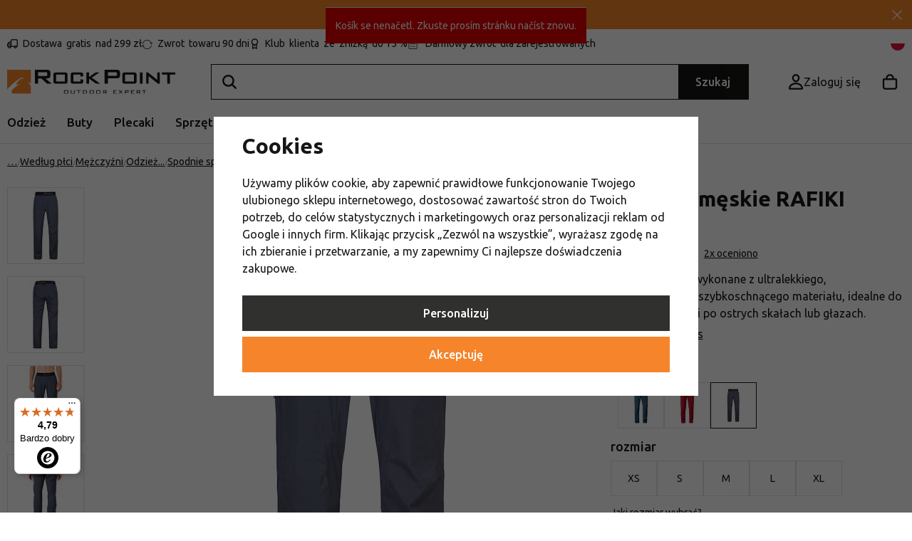

--- FILE ---
content_type: text/html; charset=UTF-8
request_url: https://www.rockpoint.pl/spodnie-meskie-rafiki-drive_z117673/
body_size: 46951
content:
<!DOCTYPE html>


                     
    
         
            
   
         
    
        
                                   
        
        

                                                

   
   
   

   
   
         
   

<html class="no-js lang-pl" lang="pl">
<head>
   <meta charset="utf-8">
   
      <meta name="author" content="Rockpoint.pl">
   

   <meta name="web_author" content="wpj.cz">

   
      <meta name="description" content="Męskie spodnie wykonane z ultralekkiego, oddychającego i szybkoschnącego materiału, idealne do letniej wspinaczki na ostrej skale lub boulderingu.">
   

         <meta name="viewport" content="width=device-width, initial-scale=1">
   
   <meta property="og:title" content="Spodnie męskie RAFIKI DRIVE - Rock Point">
      
         <meta property="og:image" content="https://data.rockpoint.cz/data/tmp/108/2/186652_108.jpg?1706609776_1">
   
   <meta property="og:url" content="https://www.rockpoint.pl/spodnie-meskie-rafiki-drive_z117673/">
   <meta property="og:type" content="website">

   
   

   
   
   <title>
      Spodnie męskie RAFIKI DRIVE - Rock Point
         </title>


   
         <!--begin Convert Experiences code-->
      <script type="text/javascript">
                  var _conv_product_sku = "10041517RFX01";
         var _conv_product_name = "Spodnie męskie RAFIKI DRIVE";
         var _conv_product_price = "389.0000";
         var _conv_page_type = 'product';
               </script>
      <script type="text/javascript" src="//cdn-4.convertexperiments.com/js/10042140-10042635.js"></script>
      <!-- end Convert Experiences code -->
   
      
   <link rel="preconnect" href="https://fonts.googleapis.com">
   <link rel="preconnect" href="https://fonts.gstatic.com" crossorigin>
   <link href="https://fonts.googleapis.com/css2?family=Ubuntu:ital,wght@0,400;0,500;0,700;1,400&display=swap" rel="stylesheet">
   <link href="https://fonts.googleapis.com/css2?family=Ubuntu:ital,wght@0,400;0,500;0,700;1,400&display=swap" rel="preload" as="style" crossorigin>


      
         <link rel="stylesheet" href="https://data.rockpoint.cz/web/build/app.2d9e8074.css">
         
         
               
   <link rel="stylesheet" href="https://cdn.jsdelivr.net/npm/swiper@11/swiper-bundle.min.css"/>
   <script src="https://cdn.jsdelivr.net/npm/swiper@11/swiper-bundle.min.js"></script>

   <link rel="stylesheet" href="https://data.rockpoint.cz/web/build/product.92154591.css">

   
   
   
   
   

   
         <link rel="canonical" href="https://www.rockpoint.pl/spodnie-meskie-rafiki-drive_z117673/">
   

   
               <meta name="robots" content="index, follow">
         

   
         

   
   <link rel="shortcut icon" href="/templates/images/favicon.ico">
   
   
   <link rel="shortcut icon" href="https://data.rockpoint.cz/templates/images/favicon.ico">
   <link rel="apple-touch-icon" sizes="144x144" href="https://data.rockpoint.cz/templates/images/share/apple-touch-icon.png">
   <meta name="apple-mobile-web-app-capable" content="no">
   <meta name="mobile-web-app-capable" content="no">
   <link rel="icon" type="image/png" sizes="32x32" href="https://data.rockpoint.cz/templates/images/share/favicon-32x32.png">
   <link rel="icon" type="image/png" sizes="16x16" href="https://data.rockpoint.cz/templates/images/share/favicon-16x16.png">
   <link rel="manifest" href="/templates/images/share/site.webmanifest?v=1" crossorigin="use-credentials">

   <script>
      (function() {
         var isIosStandalone = window.navigator.standalone === true;
         var isAndroidStandalone = window.matchMedia('(display-mode: standalone)').matches;
         if (isIosStandalone || isAndroidStandalone) {
            var manifestTag = document.querySelector('link[rel="manifest"]');
            if (manifestTag) {
               manifestTag.parentNode.removeChild(manifestTag);
            }
            window.location.href = window.location.href.split('#')[0];
         }
      })();
   </script>

   <meta name="msapplication-TileColor" content="#da532c">
   <meta name="theme-color" content="#ffffff">
   
                  <link rel="alternate" hreflang="cs" href="https://www.rockpoint.cz/panske-kalhoty-rafiki-drive-india-ink_z117673/">
                                             <link rel="alternate" hreflang="pl" href="https://www.rockpoint.pl/spodnie-meskie-rafiki-drive-india-ink_z117673/">
               <link rel="alternate" hreflang="ro" href="https://www.rockpoint.ro/pantaloni-barbatesti-rafiki-drive-india-ink_z117673/">
               <link rel="alternate" hreflang="sk" href="https://www.rockpoint.sk/panske-nohavice-rafiki-drive-india-ink_z117673/">
   <script src="/templates/images/share/site.webmanifest?v=1"></script>

   <link rel="search" href="/wyszukiwanie/" type="text/html">

   <script src="https://data.rockpoint.cz/common/static/js/sentry-6.16.1.min.js"></script>

<script>
   Sentry.init({
      dsn: 'https://bdac53e35b1b4424b35eb8b76bcc2b1a@sentry.wpj.cz/9',
      allowUrls: [
         /www\.rockpoint\.pl\//
      ],
      denyUrls: [
         // Facebook flakiness
         /graph\.facebook\.com/i,
         // Facebook blocked
         /connect\.facebook\.net\/en_US\/all\.js/i,
         // Chrome extensions
         /extensions\//i,
         /^chrome:\/\//i,
         /kupshop\.local/i
      ],
      beforeSend(event) {
         if (!/FBA[NV]|PhantomJS|SznProhlizec/.test(window.navigator.userAgent)) {
            return event;
         }
      },
      ignoreErrors: [
         // facebook / ga + disabled cookies
         'fbq is not defined',
         'Can\'t find variable: fbq',
         '_gat is not defined',
         'AW is not defined',
         'Can\'t find variable: AW',
         'url.searchParams.get', // gtm koza
         // localstorage not working in incoginto mode in iOS
         'The quota has been exceeded',
         'QuotaExceededError',
         'Undefined variable: localStorage',
         'localStorage is null',
         'The operation is insecure',
         "Failed to read the 'localStorage'",
         "gtm_",
         "Can't find variable: glami",
      ]
   });

   Sentry.setTag("web", "prod_rockpoint_db");
   Sentry.setTag("wbpck", 1);
   Sentry.setTag("adm", 0);
   Sentry.setTag("tpl", "x");
   Sentry.setTag("sentry_v", "6.16.1");
</script>

   <script>
   window.wpj = window.wpj || {};
   wpj.onReady = wpj.onReady || [];
   wpj.jsShop = wpj.jsShop || {events:[]};

   window.dataLayer = window.dataLayer || [];
   function gtag() {
      window.dataLayer.push(arguments);
   }
   window.wpj.cookie_bar_send = true;

   wpj.getCookie = (sKey) => decodeURIComponent(
      document.cookie.replace(
         new RegExp(
            '(?:(?:^|.*;)\\s*' +
            encodeURIComponent(sKey).replace(/[\-\.\+\*]/g, '\\$&') +
            '\\s*\\=\\s*([^;]*).*$)|^.*$'
         ),
         '$1'
      )
   ) || null;

      var consents = wpj.getCookie('cookie-bar')?.split(',');

   if (!(consents instanceof Array)){
      consents = [];
   }

   consents_fields = {
      ad_storage: consents.includes('ad_storage') ? 'granted' : 'denied',
      ad_user_data: consents.includes('ad_storage') ? 'granted' : 'denied',
      ad_personalization: consents.includes('ad_storage') ? 'granted' : 'denied',
      personalization_storage: consents.includes('personalization_and_functionality_storage') ? 'granted' : 'denied',
      functionality_storage: 'granted',
      analytics_storage: consents.includes('analytics_storage') ? 'granted' : 'denied',
   };
   gtag('consent', 'default', consents_fields);

   gtag("set", "ads_data_redaction", true);

   dataLayer.push({
      'event': 'defaultConsent',
      'consents' : consents_fields,
      'version': 'v2'
   });
   </script>

<script>
   wpj.data = wpj.data || { };

      wpj.data.instagram = true;
   
   
   wpj.data.captcha = { sitekey: '0x4AAAAAAAEGsqx8gtD2edMg' };
   
   

   
</script>


   

         <meta name="google-site-verification" content="0TYbBYSJFn3LdPlOlZvmIrDxIIfmeHqPk0DtGEYtveM">
   
   
   
   
          

      

   

<script>page_data = {"page":{"language":"pl","title":"Spodnie m\u0119skie RAFIKI DRIVE - Rock Point","path":"\/spodnie-meskie-rafiki-drive_z117673\/","currency":"PLN","currencyRate":5.7,"breadCrumbs":[{"id":"","name":"Strona g\u0142\u00f3wna"},{"id":2686,"name":"Wed\u0142ug p\u0142ci"},{"id":740,"name":"M\u0119\u017cczy\u017ani"},{"id":741,"name":"Odzie\u017c "},{"id":814,"name":"Spodnie i spodenki"},{"id":780,"name":"Spodnie sportowe"},{"id":793,"name":"Spodnie jesienne"},{"id":"","name":"Spodnie m\u0119skie RAFIKI DRIVE"}],"environment":"live","type":"product"},"resetRefferer":false,"event":"pageView","products":[{"id":"117673_414157","idProduct":117673,"EAN":"","code":"10041517RFX01","productCode":"10041517RFX01","hasVariations":true,"variationsIds":[414154,414155,414156,414157,414158],"idVariation":414157,"variationCode":"10041517RFX01XS","variationName":"rozmiar: XS","soldOut":0,"idAll":["10041517RFX01S","10041517RFX01L","10041517RFX01M","10041517RFX01XS","10041517RFX01XL"],"categoryMain":[{"id":2686,"name":"Wed\u0142ug p\u0142ci"},{"id":740,"name":"M\u0119\u017cczy\u017ani"},{"id":741,"name":"M\u0119ska odzie\u017c outdoorowa"},{"id":814,"name":"M\u0119skie spodnie i spodenki"},{"id":780,"name":"M\u0119skie spodnie sportowe"},{"id":793,"name":"M\u0119skie spodnie wiosenne i jesienne"}],"categoryCurrent":[{"id":2686,"name":"Wed\u0142ug p\u0142ci"},{"id":740,"name":"M\u0119\u017cczy\u017ani"},{"id":741,"name":"Odzie\u017c "},{"id":814,"name":"Spodnie i spodenki"},{"id":780,"name":"Spodnie sportowe"},{"id":793,"name":"Spodnie jesienne"},{"id":"","name":"Spodnie m\u0119skie RAFIKI DRIVE"}],"producer":"Rafiki","campaigns":[],"name":"Spodnie m\u0119skie RAFIKI DRIVE","vat":23,"price":389,"priceWithVat":389,"priceWithoutVat":316.26,"priceVat":72.74,"priceWithoutDiscount":389,"discount":0,"hasDiscount":false,"availability":"dost\u0119pne","url":"https:\/\/www.rockpoint.pl\/spodnie-meskie-rafiki-drive_z117673\/","imageUrl":"https:\/\/data.rockpoint.cz\/data\/tmp\/0\/2\/186652_0.jpg?1706609776_1","position":1}],"once":false,"version":"v2"};page_data['page']['layout'] = window.innerWidth  > 991 ? 'web' : window.innerWidth > 543 ? 'tablet' : 'mobil';if (typeof userData === 'undefined') {var userData = wpj.getCookie('jsShopGtmUser');var userDataParsed = null;if(userData) {userDataParsed = JSON.parse(userData);wpj.onReady.push(function () {wpj.storage.cookies.removeItem('jsShopGtmUser');});} else {userData = localStorage.getItem('js-shop-gtm-user');if(userData) {userDataParsed = JSON.parse(userData).data;}}}if (userDataParsed) {page_data.user = userDataParsed;}dataLayer.push(page_data);</script><script src="https://data.rockpoint.cz/common/static/wpj/wpj.gtm.js?v2"></script><script>var urlParams = new URLSearchParams(window.location.search);var hash = location.href.split("#")[1] || urlParams.get('id_variation') || "414157";gtm_prva = {  };gtm_prva[414157] = {'id': '117673_414157','idVariation': '414157','idProduct': '117673','EAN': '8591203541329','variationName': 'rozmiar: XS','code': '10041517RFX01XS','price': 389,'variationCode': '10041517RFX01XS','productCode': '10041517RFX01',};gtm_prva[414154] = {'id': '117673_414154','idVariation': '414154','idProduct': '117673','EAN': '8591203541312','variationName': 'rozmiar: S','code': '10041517RFX01S','price': 389,'variationCode': '10041517RFX01S','productCode': '10041517RFX01',};gtm_prva[414156] = {'id': '117673_414156','idVariation': '414156','idProduct': '117673','EAN': '8591203541305','variationName': 'rozmiar: M','code': '10041517RFX01M','price': 389,'variationCode': '10041517RFX01M','productCode': '10041517RFX01',};gtm_prva[414155] = {'id': '117673_414155','idVariation': '414155','idProduct': '117673','EAN': '8591203541527','variationName': 'rozmiar: L','code': '10041517RFX01L','price': 389,'variationCode': '10041517RFX01L','productCode': '10041517RFX01',};gtm_prva[414158] = {'id': '117673_414158','idVariation': '414158','idProduct': '117673','EAN': '8591203541244','variationName': 'rozmiar: XL','code': '10041517RFX01XL','price': 389,'variationCode': '10041517RFX01XL','productCode': '10041517RFX01',};wpj.onReady.push(function () {$('input[name^=IDvariation], select#IDvariation').on('change', function () {gtm_getDetailImpressions($(this).val(), 'detailImpressionsVariation');});if (hash != "") {variation = gtm_getVariation(hash);product = $.extend(page_data['products'], variation);page_data = $.extend(page_data, { 'products':  product });}gtm_getDetailImpressions(hash, 'detailImpressions');});</script><script>
              wpj.onReady.push(function () {
                 [ 'logout', 'registration', 'login', 'newsletter_subscribe'].forEach(function (type) {
                    let cookieValue = wpj.storage.cookies.getItem('gtm_'+type);

                    if (cookieValue === null) {
                       return;
                    }
                    wpj.storage.cookies.removeItem('gtm_'+type);

                    cookieValue = JSON.parse(cookieValue);

                    let valueData;
                    if (type === 'newsletter_subscribe') {
                       valueData = { ...cookieValue };
                       type = 'newsletterSubscribe';
                    } else if (cookieValue instanceof Array) {
                       valueData = { data: cookieValue };
                    } else {
                       valueData = { value: cookieValue };
                    }
                     window.dataLayer.push({
                        event: 'success' +  gtm_ucfirst(type),
                           ...valueData
                     });
                 });
              });
              function gtm_ucfirst(str) {
                   if (!str || typeof str !== 'string') return str;
                   return str.charAt(0).toUpperCase() + str.slice(1);
               }
           </script>      <!-- Google Tag Manager -->
   <script data-cookieconsent="ignore">(function(w,d,s,l,i) {w[l] = w[l] || [];w[l].push({'gtm.start': new Date().getTime(), event: 'gtm.js'});
         var f = d.getElementsByTagName(s)[0],j=d.createElement(s),dl=l != 'dataLayer' ? '&l=' + l : '';
         j.async = true;j.src='//www.googletagmanager.com/gtm.js?id=' + i + dl;f.parentNode.insertBefore(j, f);
      })(window, document, 'script', 'dataLayer', 'GTM-NGZMCCN');</script>
   <!-- End Google Tag Manager -->
</head>
<body 
   class="unlogged"
>



<!-- Google Tag Manager -->
   <noscript>
       <iframe src="//www.googletagmanager.com/ns.html?id=GTM-NGZMCCN" height="0" width="0" style="display:none;visibility:hidden"></iframe>
   </noscript>
<!-- End Google Tag Manager -->


   
      <div class="header-search-outer">
   <div class="header-search-inner" data-search-form>
      <div class="resp-search-header">
         <p class="h5">Wyszukiwanie</p>
         <button class="search-toggle" data-toggle="search" aria-label="Szukaj"><i class="fc icons_close"></i></button>
      </div>
      <form method="get" action="/wyszukiwanie/">
         <input type="text" name="search" value="" maxlength="100" class="form-control autocomplete-control"
                placeholder="Wyszukiwanie marki, sprzętu lub aktywności" autocomplete="off" data-search-input data-search-input-resp>
         <button name="submit" type="submit" value="Szukaj"
                 class="hidden"></button>
         <button class="search-clear" data-search-clear aria-label="Vymazat hledání"><i class="fc icons_close"></i></button>
      </form>

      <script id="productSearch" type="text/x-dot-template">
      <div class="autocomplete-inner">
      
      {{? it.items.Produkty || it.items.Kategorie || it.items.Vyrobci || it.items.Clanky || it.items.Stranky }}


      <div class="autocomplete-products">
         {{? it.items.Kategorie }}
         <div class="autocomplete-categories">
            
            <p class="title-default">Kategorie</p>
            
            <ul>
               {{~it.items.Kategorie.items :item :index}}
               <li data-autocomplete-item="section">
                  <a href="/presmerovat/?type=category&id={{=item.id}}">{{=item.name}}</a>
               </li>
               {{~}}
            </ul>
         </div>
         {{?}}

         {{? it.items.Vyrobci }}
         <div class="autocomplete-categories">
            <p class="title-default">Marki</p>
            <ul>
               {{~it.items.Vyrobci.items :item :index}}
               <li data-autocomplete-item="section">
                  <a href="/presmerovat/?type=producer&id={{=item.id}}">{{=item.label}}</a>
               </li>
               {{~}}
            </ul>
         </div>
         {{?}}

         {{? it.items.Produkty }}
         <div class="autocomplete-products-inner">
            
            <p class="title-default">Produkty</p>
            
            <ul>
               {{~it.items.Produkty.items :item :index}}
                  {{? index < 4 }}
                  <li data-autocomplete-item="product">
                     <a href="/presmerovat/?type=product&id={{=item.id}}">
                        {{? item.image }}
                        <img src="{{=item.image}}" alt="{{=item.label}}">
                        {{??}}
                        <img src="/templates/images/no-img.jpg" alt="{{=item.label}}">
                        {{?}}
                        {{? item.productDiscount && item.productDiscount.discount }}
                        <span class="flag flag-discount">-{{=Math.round(item.productDiscount.discount)}}%</span>
                        {{??}}
                           {{? item.discount }}
                           <span class="flag flag-discount">-{{=Math.round(item.discount)}}%</span>
                           {{?}}
                        {{?}}
                        <div class="title-wrapper">
                           <span class="title">{{=item.label}}</span>
                           {{? item.price }}
                           <span class="price">{{=item.price}}</span>
                           {{?}}
                        </div>
                     </a>
                  </li>
                  {{?}}
               {{~}}
            </ul>
         </div>
         {{?}}

         
         <div class="ac-showall" data-autocomplete-item="show-all">
            <a href="" class="btn btn-primary btn-block">Pokaż wszystkie wyniki</a>
         </div>
         
      </div>
      <div class="autocomplete-side">
         {{? it.items.Clanky }}
         <div class="autocomplete-categories">
            <p class="title-default">Blog</p>
            <ul>
               {{~it.items.Clanky.items :item :index}}
               {{? index < 3 }}
               <li data-autocomplete-item="section">
                  <a href="/presmerovat/?type=article&id={{=item.id}}">
                     {{? item.photo }}
                     <img src="{{=item.photo}}" alt="{{=item.label}}" width="176" height="122" class="img-responsive">
                     {{?}}
                     {{=item.label}}
                  </a>
               </li>
               {{?}}
               {{~}}
            </ul>
         </div>
         {{?}}
         {{? it.items.Stranky }}
         <div class="autocomplete-pages">
            <p class="title-default">Pozostałe</p>
            <ul>
               {{~it.items.Stranky.items :item :index}}
               <li data-autocomplete-item="section">
                  <a href="{{=item.url}}">
                     {{=item.label}}
                  </a>
               </li>
               {{~}}
            </ul>
         </div>
         {{?}}
      </div>
      
      <div class="ac-showall ac-showall-resp" data-autocomplete-item="show-all">
         <a href="" class="btn btn-primary btn-block">Pokaż wszystkie wyniki</a>
      </div>
      
      {{??}}
      <div class="autocomplete-noresult">
         <p>
            
            Brak wyniku
            
         </p>
      </div>
      {{?}}
      
   </div>
</script>



      <script>
      
      
      var lb = '';
      var lb_enabled = 'N';
      if (lb_enabled == 'A') {
         lb_enabled = 'N';
      }
      lb_enabled = (lb_enabled == 'Y');
      wpj.onReady.push(function() {
         if (!lb_enabled || wpj.storage.cookies.getItem('convert_lb_disable')) { // AB test
            $('[data-search-input]').productSearch({
               preload: "/_shop/search-preload/"
            });
         } else {
            $('[data-search-input]').productSearchLuigi({
               trackerId: lb,
               preload: "/_shop/search-preload-luigisbox/",
                           });
         }
      });
            
   </script>



   </div>
</div>



                <div class="alert alert-info alert-dismissible text-center infopanel infopanel-orange"
        data-infopanel="99"
        data-version="5" data-nosnippet>
               <div class="mobile-hidden"><p><strong><a href="/wyprzedaz/">Wyprzedaż ponad 10 tys. produktów »</a></strong></p>
</div>
         <div class="desktop-hidden"><p><a href="/wyprzedaz/"><strong>Wypprzedaż ponad 10 tys. produktów »</strong></a></p>
</div>
                     <button type="button" class="close" data-infopanel-close="99" aria-label="Zamknij">
            <span class="fc lightbox_close"></span>
         </button>
         </div>
   <script>
      var $localInfoPanelsData = {};
      var $infoPanel = null;

      if (window.localStorage.getItem('info_panels')) {
         $localInfoPanelsData = JSON.parse(window.localStorage.getItem('info_panels'));
         $infoPanel = $localInfoPanelsData['info-panel-99'];
      }

      if ($infoPanel && $infoPanel['version'] >= "5") {
         var $infoElements = document.querySelectorAll('[data-infopanel="99"]');
         $infoElements.forEach(element => {
            element.remove();
         });
      }
   </script>


   <div class="header-top">
      <div class="container">
         <div class="header-badges">
            <div class="wpj-b-row" style="--lc: 25;"><div class="wpj-b-col align-self-start" data-blocek-col="true" style="--cw: 5;"><div class="w-media align-items-start"><a href="/dostawa-i-platnosc/" class="w-badge-link"></a><div class="w-media-img"><span class="fc icons_delivery"></span></div><div class="w-media-body"><div class="w-text"><p><a href="/rejestracja/" data-type="internal">Dostawa &nbsp;</a>gratis &nbsp;<a href="/dostawa-i-platnosc/" data-type="internal">nad</a> &nbsp;299 zł</p> </div></div></div></div><div class="wpj-b-col align-self-start" data-blocek-col="true" style="--cw: 5;"><div class="w-media align-items-center"><a href="/registrace/" class="w-badge-link"></a><div class="w-media-img"><span class="fc icons_pointer"></span></div><div class="w-media-body"><div class="w-text"><p>38 prodejen v ČR</p>
</div></div></div></div><div class="wpj-b-col align-self-start" data-blocek-col="true" style="--cw: 5;"><div class="w-media align-items-center"><a href="/zwrot-produktu/" class="w-badge-link"></a><div class="w-media-img"><span class="fc icons_rotate"></span></div><div class="w-media-body"><div class="w-text"><p>Zwrot &nbsp;towaru<a href="/zwrot-produktu/" data-type="internal"> &nbsp;90</a> &nbsp;dni</p> </div></div></div></div><div class="wpj-b-col align-self-start" data-blocek-col="true" style="--cw: 5;"><div class="w-media align-items-center"><a href="/rejestracja/" class="w-badge-link"></a><div class="w-media-img"><span class="fc icons_medal"></span></div><div class="w-media-body"><div class="w-text"><p>Klub &nbsp;<a href="/klub-klienta/" data-type="internal">klienta &nbsp;</a>ze &nbsp;<a data-type="internal" href="/rejestracja/">zniżką &nbsp;</a>do 15 %</p> </div></div></div></div><div class="wpj-b-col align-self-start" data-blocek-col="true" style="--cw: 5;"><div class="w-media align-items-center"><a href="/rejestracja/" class="w-badge-link"></a><div class="w-media-img"><span class="fc icons_check-list"></span></div><div class="w-media-body"><div class="w-text"><p>&nbsp;<a href="/rejestracja/" data-type="internal">Darmowy&nbsp;</a> zwrot &nbsp;<a href="/rejestracja/" data-type="internal">dla&nbsp;</a> zarejestrowanych</p> </div></div></div></div></div>
         </div>

         <div>
            
<div class="">
    
   <ul class="">
                 <li class=" item-50">
             <a href="/blog/" >
                 Blog
             </a>
                        </li>
                 <li class=" item-32">
             <a href="/kontakt/" >
                 Kontakt
             </a>
                        </li>
                 <li class=" item-102">
             <a href="/o-nas/" >
                 O nas
             </a>
                        </li>
          </ul>

</div>

         </div>
         <div class="language-switcher-toggle">
            <a href="#" data-focus-opener="language-switcher">
               <img src="/common/static/images/flags/pl.svg" alt="pl" width="17" height="17"
                          class="img-responsive" loading="lazy">
            </a>
         </div>
      </div>
   </div>

   <div class="header-sticky-helper"></div>
<header class="header">
   <div class="header-main">
      <div class="container">
         <div class="logo">
            <a href="/" title="Rock Point - Outdoor Ekspert" aria-label="Přejít na hlavní stránku">
               <img src="https://data.rockpoint.cz/templates/images/logo.svg" alt="" width="236" height="33" class="img-responsive">
            </a>
         </div>

         <div class="header-search-inline">
   <form method="get" action="/wyszukiwanie/">
      <input type="text" name="search" value="" maxlength="100" class="form-control autocomplete-control" autocomplete="off" data-search-input>
      <button name="submit" type="submit" value="Szukaj"
              class="btn btn-search btn-primary">Szukaj</button>
   </form>
   <a href="/wyszukiwanie/" data-toggle="search" class="resp-search-toggle"></a>
</div>

         <div class="header-icons">
            
            <div class="header-login header-icon" id="js-shop-user">
               <a href="/logowanie/" class="cart-signin" aria-label="Zaloguj się">
                  <span class="fc icons_user"></span>
               </a>
            </div>

            <div class="header-cart header-icon" id="js-shop-cart-info">
   <a href="/koszyk/" class='empty'>
      <span class='fc icons_cart'></span>
      <span class='price'></span>
   </a>
</div>

<div id="js-shop-cart">
</div>

            <div class="header-burger header-icon">
               <button type="button" onclick="window.wpj.mobilemenu.open()">
                  <span class="fc icons_burger"></span>
                  <strong class="header-icon-text">Menu</strong>
               </button>
            </div>

            <div class="header-icon header-sticky-burger">
               <a href="#" data-toggle="sticky-section" rel="noopener noreferrer">
                  <span class="fc icons_burger"></span>
                  <strong class="header-icon-text">Menu</strong>
               </a>
            </div>
         </div>
      </div>
   </div>

   <div class="header-sections">
      <div class="container">
         <div>
             <ul class="level-0" data-sections="header"><li class="nav-item has-submenu" data-navitem="22" data-level="0"><a href="/odziez/" class="nav-link">Odzież</a><div class="submenu"><div class="submenu-inner"><div><ul class="level-1"><li class="nav-item has-submenu" data-navitem="23"><a href="/kurtki-i-kamizelki/" class="nav-link"><div class="img"><img data-src="https://data.rockpoint.cz/data/tmp/10/3/23_10.jpg?1767948524_1" alt="Kurtki, płaszcze i kamizelki" class="img-responsive" width="53" height="53"></div></a><div><a href="/kurtki-i-kamizelki/" class="submenu-title">Kurtki, płaszcze i kamizelki</a><br><ul class="level-2"><li class="nav-item " data-navitem="2636"><a href="/kurtki/" class="nav-link"><span>Kurtki</span></a><div></div></li><li class="nav-item " data-navitem="112"><a href="/plaszcze-zimowe/" class="nav-link"><span>Płaszcze zimowe</span></a><div></div></li><li class="nav-item " data-navitem="113"><a href="/kamizelki/" class="nav-link"><span>Kamizelki sportowe</span></a><div></div></li><li class="nav-item " data-navitem="115"><a href="/kombinezony/" class="nav-link"><span>Kombinezony</span></a><div></div></li></ul></div></li><li class="nav-item has-submenu" data-navitem="25"><a href="/spodnie-spodenky/" class="nav-link"><div class="img"><img data-src="https://data.rockpoint.cz/data/tmp/10/5/25_10.jpg?1767961085_1" alt="Spodnie i spodenki" class="img-responsive" width="53" height="53"></div></a><div><a href="/spodnie-spodenky/" class="submenu-title">Spodnie i spodenki</a><br><ul class="level-2"><li class="nav-item " data-navitem="24"><a href="/spodnie-legginsy/" class="nav-link"><span>Spodnie i legginsy</span></a><div></div></li><li class="nav-item " data-navitem="1953"><a href="/spodnie-34/" class="nav-link"><span>Spodnie 3/4</span></a><div></div></li><li class="nav-item " data-navitem="120"><a href="/spodenki/" class="nav-link"><span>Spodenki </span></a><div></div></li></ul></div></li><li class="nav-item has-submenu" data-navitem="26"><a href="/bluzy-swetry/" class="nav-link"><div class="img"><img data-src="https://data.rockpoint.cz/data/tmp/10/6/26_10.jpg?1767957606_1" alt="Sportowe bluzy i swetry" class="img-responsive" width="53" height="53"></div></a><div><a href="/bluzy-swetry/" class="submenu-title">Bluzy i swetry</a><br><ul class="level-2"><li class="nav-item " data-navitem="2853"><a href="/bluzy/" class="nav-link"><span>Bluzy</span></a><div></div></li><li class="nav-item " data-navitem="125"><a href="/swetry/" class="nav-link"><span>Swetry</span></a><div></div></li><li class="nav-item " data-navitem="2854"><a href="/golfy/" class="nav-link"><span>Golfy</span></a><div></div></li></ul></div></li><li class="nav-item has-submenu" data-navitem="27"><a href="/koszulki-i-koszule/" class="nav-link"><div class="img"><img data-src="https://data.rockpoint.cz/data/tmp/10/7/27_10.jpg?1768383243_1" alt="Koszule i koszulki" class="img-responsive" width="53" height="53"></div></a><div><a href="/koszulki-i-koszule/" class="submenu-title">Koszule i koszulki</a><br><ul class="level-2"><li class="nav-item " data-navitem="128"><a href="/koszulki/" class="nav-link"><span>Koszulki </span></a><div></div></li><li class="nav-item " data-navitem="127"><a href="/koszulki-i-bluzeczki/" class="nav-link"><span>Podkoszulki i topy</span></a><div></div></li><li class="nav-item " data-navitem="126"><a href="/koszule/" class="nav-link"><span>Koszule</span></a><div></div></li><li class="nav-item " data-navitem="131"><a href="/koszulki-polo/" class="nav-link"><span>Koszulki polo</span></a><div></div></li></ul></div></li><li class="nav-item has-submenu" data-navitem="34"><a href="/sukienki-i-spodnice/" class="nav-link"><div class="img"><img data-src="https://data.rockpoint.cz/data/tmp/10/4/34_10.jpg?1768488036_1" alt="Sukienki i spódnice" class="img-responsive" width="53" height="53"></div></a><div><a href="/sukienki-i-spodnice/" class="submenu-title">Sukienki i spódnice</a><br><ul class="level-2"><li class="nav-item " data-navitem="134"><a href="/spodnice-ocieplane/" class="nav-link"><span>Spódnice ocieplane</span></a><div></div></li><li class="nav-item " data-navitem="132"><a href="/sukienki/" class="nav-link"><span>Sukienki</span></a><div></div></li><li class="nav-item " data-navitem="133"><a href="/spodnice/" class="nav-link"><span>Spódnice</span></a><div></div></li></ul></div></li><li class="nav-item has-submenu" data-navitem="135"><a href="/bielizna-funkcjonalna/" class="nav-link"><div class="img"><img data-src="https://data.rockpoint.cz/data/tmp/10/5/135_10.jpg?1767959930_1" alt="Bielizna funkcjonalna" class="img-responsive" width="53" height="53"></div></a><div><a href="/bielizna-funkcjonalna/" class="submenu-title">Bielizna funkcjonalna</a><br><ul class="level-2"><li class="nav-item " data-navitem="142"><a href="/koszulki-funkcjonalne/" class="nav-link"><span>Koszulki </span></a><div></div></li><li class="nav-item " data-navitem="140"><a href="/podkoszulki-funkcjonalne/" class="nav-link"><span>Podkoszulki i scampola funkcjonalne</span></a><div></div></li><li class="nav-item " data-navitem="1845"><a href="/bokserki-funkcjonalne/" class="nav-link"><span>Bokserki funkcjonalne</span></a><div></div></li><li class="nav-item " data-navitem="138"><a href="/majtki-funkcjonalne/" class="nav-link"><span>Majtki funkcjonalne</span></a><div></div></li><li class="nav-item " data-navitem="146"><a href="/biustonosze-sportowe-i-funkcjonalne/" class="nav-link"><span>Biustonosze funkcjonalne</span></a><div></div></li><li class="nav-item " data-navitem="136"><a href="/spodnie-funkcjonalne-34/" class="nav-link"><span>Spodnie funkcjonalne 3/4</span></a><div></div></li><li class="nav-item " data-navitem="139"><a href="/spodnie-funkcjonalne/" class="nav-link"><span>Spodnie funkcjonalne</span></a><div></div></li><li class="nav-item " data-navitem="848"><a href="/funkcjonalne-golfy-bluzy/" class="nav-link"><span>Funkcjonalne golfy i bluzy</span></a><div></div></li><li class="nav-item " data-navitem="145"><a href="/komplety-funkcjonalnej-bielizny/" class="nav-link"><span>Komplety funkcjonalnej bielizny</span></a><div></div></li></ul></div></li><li class="nav-item has-submenu" data-navitem="156"><a href="/czapki-opaski/" class="nav-link"><div class="img"><img data-src="https://data.rockpoint.cz/data/tmp/10/6/156_10.jpg?1765971981_1" alt="Czapki i opaski" class="img-responsive" width="53" height="53"></div></a><div><a href="/czapki-opaski/" class="submenu-title">Czapki i opaski</a><br><ul class="level-2"><li class="nav-item " data-navitem="2885"><a href="/czapki/" class="nav-link"><span>Czapki</span></a><div></div></li><li class="nav-item " data-navitem="169"><a href="/opaski/" class="nav-link"><span>Sportowe opaski na czoło</span></a><div></div></li><li class="nav-item " data-navitem="160"><a href="/chusty-multifunkcyjne/" class="nav-link"><span>Chusty wielofunkcyjne</span></a><div></div></li><li class="nav-item " data-navitem="2887"><a href="/czapki-daszki/" class="nav-link"><span>Czapki z daszkiem</span></a><div></div></li><li class="nav-item " data-navitem="165"><a href="/kominiarki-maski/" class="nav-link"><span>Kominiarki i maski</span></a><div></div></li><li class="nav-item " data-navitem="157"><a href="/kapelusze/" class="nav-link"><span>Kapelusze sportowe</span></a><div></div></li></ul></div></li><li class="nav-item has-submenu" data-navitem="147"><a href="/skarpetki-podkolanowki/" class="nav-link"><div class="img"><img data-src="https://data.rockpoint.cz/data/tmp/10/7/147_10.jpg?1767017928_1" alt="Skarpetki i podkolanówki" class="img-responsive" width="53" height="53"></div></a><div><a href="/skarpetki-podkolanowki/" class="submenu-title">Skarpetki i podkolanówki</a><br><ul class="level-2"><li class="nav-item " data-navitem="2822"><a href="/skarpety/" class="nav-link"><span>Skarpety</span></a><div></div></li><li class="nav-item " data-navitem="151"><a href="/podkolanowki/" class="nav-link"><span>Podkolanówki</span></a><div></div></li><li class="nav-item " data-navitem="153"><a href="/skarpetobuty/" class="nav-link"><span>Skarpetobuty</span></a><div></div></li><li class="nav-item " data-navitem="155"><a href="/komplety-skarpet/" class="nav-link"><span>Komplety skarpetek</span></a><div></div></li></ul></div></li><li class="nav-item has-submenu" data-navitem="211"><a href="/rekawiczki/" class="nav-link"><div class="img"><img data-src="https://data.rockpoint.cz/data/tmp/10/1/211_10.jpg?1766136997_1" alt="Rękawiczki" class="img-responsive" width="53" height="53"></div></a><div><a href="/rekawiczki/" class="submenu-title">Rękawiczki</a><br><ul class="level-2"><li class="nav-item " data-navitem="212"><a href="/rekawiczki-palcowe/" class="nav-link"><span>Palcowe</span></a><div></div></li><li class="nav-item " data-navitem="213"><a href="/rekawiczki-jednopalcowe/" class="nav-link"><span>Rękawiczki jednopalcowe</span></a><div></div></li><li class="nav-item " data-navitem="221"><a href="/rekawice-na-dotykowy-ekran/" class="nav-link"><span>Na ekran dotykowy</span></a><div></div></li><li class="nav-item " data-navitem="2811"><a href="/rekawice-aktywnosci/" class="nav-link"><span>Według aktywności</span></a><div></div></li></ul></div></li><li class="nav-item has-submenu" data-navitem="35"><a href="/dodatki-odziezowe/" class="nav-link"><div class="img"><img data-src="https://data.rockpoint.cz/data/tmp/10/5/35_10.jpg?1762433177_1" alt="Dodatki odzieżowe" class="img-responsive" width="53" height="53"></div></a><div><a href="/dodatki-odziezowe/" class="submenu-title">Dodatki odzieżowe</a><br><ul class="level-2"><li class="nav-item " data-navitem="172"><a href="/plaszcze-przeciwdeszczowe/" class="nav-link"><span>Płaszcze przeciwdeszczowe</span></a><div></div></li><li class="nav-item " data-navitem="173"><a href="/parasole/" class="nav-link"><span>Parasole</span></a><div></div></li><li class="nav-item " data-navitem="170"><a href="/paski/" class="nav-link"><span>Paski</span></a><div></div></li><li class="nav-item " data-navitem="174"><a href="/ocieplacze/" class="nav-link"><span>Ocieplacze na nogi i rece</span></a><div></div></li><li class="nav-item " data-navitem="176"><a href="/kapielowki/" class="nav-link"><span>Kąpielówki</span></a><div></div></li><li class="nav-item " data-navitem="175"><a href="/inne-dodatki/" class="nav-link"><span>Dodatki odzieżowe</span></a><div></div></li></ul></div></li><li class="nav-item has-submenu" data-navitem="207"><a href="/konserwacja-odziezy/" class="nav-link"><div class="img"><img data-src="https://data.rockpoint.cz/data/tmp/10/7/207_10.jpg?1733741123_1" alt="Konserwacja odzieży" class="img-responsive" width="53" height="53"></div></a><div><a href="/konserwacja-odziezy/" class="submenu-title">Konserwacja odzieży</a><br><ul class="level-2"><li class="nav-item " data-navitem="208"><a href="/impregnacja-odziezy/" class="nav-link"><span>Impregnacja</span></a><div></div></li><li class="nav-item " data-navitem="209"><a href="/srodki-piorace-do-odziezy/" class="nav-link"><span>Środki piorące </span></a><div></div></li><li class="nav-item " data-navitem="210"><a href="/laty-i-kleje-do-odziezy/" class="nav-link"><span>Łaty i kleje</span></a><div></div></li></ul></div></li></ul><div class="submenu-brands"><div class="producers-wrapper"><div class="producers"><div class="producer-item"><a href="/keen_v67/" title="Keen"><img src="https://data.rockpoint.cz/data/tmp/7/7/67_7.jpg?1754377407_1" loading="lazy" alt="Keen" class="img-responsive"></a></div><div class="producer-item"><a href="/hannah_v21/" title="Hannah"><img src="https://data.rockpoint.cz/data/tmp/7/1/21_7.jpg?1737103253_1" loading="lazy" alt="Hannah" class="img-responsive"></a></div><div class="producer-item"><a href="/rafiki_v46/" title="Rafiki"><img src="https://data.rockpoint.cz/data/tmp/7/6/46_7.jpg?1737103250_1" loading="lazy" alt="Rafiki" class="img-responsive"></a></div><div class="producer-item"><a href="/garmont_v83/" title="Garmont"><img src="https://data.rockpoint.cz/data/tmp/7/3/83_7.jpg?1751979574_1" loading="lazy" alt="Garmont" class="img-responsive"></a></div><div class="producer-item"><a href="/osprey_v23/" title="Osprey"><img src="https://data.rockpoint.cz/data/tmp/7/3/23_7.jpg?1754946816_1" loading="lazy" alt="Osprey" class="img-responsive"></a></div><div class="producer-item"><a href="/patagonia_v56/" title="Patagonia"><img src="https://data.rockpoint.cz/data/tmp/7/6/56_7.jpg?1753768728_1" loading="lazy" alt="Patagonia" class="img-responsive"></a></div><div class="producer-item"><a href="/hoka_v86/" title="Hoka"><img src="https://data.rockpoint.cz/data/tmp/7/6/86_7.jpg?1753709927_1" loading="lazy" alt="Hoka" class="img-responsive"></a></div><div class="producer-item"><a href="/dynafit_v33/" title="Dynafit"><img src="https://data.rockpoint.cz/data/tmp/7/3/33_7.jpg?1753769411_1" loading="lazy" alt="Dynafit" class="img-responsive"></a></div><div class="producer-item"><a href="/salewa_v36/" title="Salewa"><img src="https://data.rockpoint.cz/data/tmp/7/6/36_7.jpg?1753781872_1" loading="lazy" alt="Salewa" class="img-responsive"></a></div></div></div></div></div><div class="submenu-categories-content"><div class="w-text"><p><strong>Popularne kategorie</strong><br /><a href="/damska-odziez-outdoorowa/">Odzież damska</a><br /><a href="/meska-odziez-outdoorowa/">Odzież męska</a><br /><a href="/dziecieca-outdoorowa-odziez/">Ubrania dziecięce</a></p><p><a data-type="internal" href="/kurtki-zimowe/" title="Kurtki zimowe">Kurtki zimowe</a><br /><a data-type="internal" href="/spodnie-ocieplane/" title="Kurtki zimowe">Spodnie zimowe</a></p><p><strong>Odzież do aktywności fizycznej</strong></p><p><a data-type="internal" href="/odziez-do-biegania/">Ubrania do biegania</a><br /><a href="/odziez-do-biegania/">Odzież wspinaczkowa</a><br /><a href="/odziez-narciarska/">Odzież narciarska</a></p><p><strong>Porady i wskazówki</strong><br /><a data-type="internal" href="https://www.rockpoint.pl/nowosc/2802/odpowiednio-warstwowa-odziez-wierzchnia/">Jak ubierać się warstwowo?</a><br /><a data-type="internal" href="https://www.rockpoint.pl/nowosc/211/bielizna-funkcjonalna-to-podstawa-dobrze-wybierz/">Jak wybrać bieliznę funkcjonalną?</a></p></div><div class="w-text"><p><strong>Podaruj</strong></p></div><div class="wpj-b-row" style="--lc:24"><div class="wpj-b-col align-self-start" style="--cw:7" data-blocek-col="true"><figure class="w-figure text-left"><a class="w-photo w-photo-size-original " href="/podarunkowe-wouchery/"><div class="w-photo w-photo-size-original "><img src="/data/tmp/105/2/249802_105.jpg" srcSet="/data/tmp/104/2/249802_104.jpg?1749797557 40w, /data/tmp/105/2/249802_105.jpg?1749797557 40w, /data/tmp/106/2/249802_106.jpg?1749797557 40w, /data/tmp/107/2/249802_107.jpg?1749797557 40w" sizes="(min-width: 1440px) 40px, (min-width: 1220px) 40px, (min-width: 768px) calc((100vw / 1) - 20px), calc(100vw - 20px)" draggable="true" class="" loading="lazy"/></div></a></figure></div><div class="wpj-b-col align-self-start" style="--cw:17" data-blocek-col="true"><div class="w-text"><p><a href="/podarunkowe-wouchery/">Voucher podarunkowy</a></p></div></div></div></div></div></div></li><li class="nav-item has-submenu" data-navitem="28" data-level="0"><a href="/obuwie/" class="nav-link">Buty</a><div class="submenu"><div class="submenu-inner"><div><ul class="level-1"><li class="nav-item has-submenu" data-navitem="29"><a href="/buty-trekkingowe-i-wyprawowe/" class="nav-link"><div class="img"><img data-src="https://data.rockpoint.cz/data/tmp/10/9/29_10.jpg?1765877522_1" alt="Buty trekkingowe i ekspedycyjne" class="img-responsive" width="53" height="53"></div></a><div><a href="/buty-trekkingowe-i-wyprawowe/" class="submenu-title">Obuwie trekkingowe i ekspedycyjne</a><br><ul class="level-2"><li class="nav-item " data-navitem="230"><a href="/buty-trekkingowe/" class="nav-link"><span>Buty turystyczne</span></a><div></div></li><li class="nav-item " data-navitem="234"><a href="/buty-w-gory/" class="nav-link"><span>Buty górskie</span></a><div></div></li><li class="nav-item " data-navitem="235"><a href="/buty-na-via-ferraty/" class="nav-link"><span>Buty wysokogórskie</span></a><div></div></li><li class="nav-item " data-navitem="233"><a href="/zimowe-buty-trekkingowe/" class="nav-link"><span>Zimowe buty trekkingowe</span></a><div></div></li></ul></div></li><li class="nav-item has-submenu" data-navitem="37"><a href="/buty-miejskie/" class="nav-link"><div class="img"><img data-src="https://data.rockpoint.cz/data/tmp/10/7/37_10.jpg?1764667781_1" alt="Buty miejskie i wolnoczasowe" class="img-responsive" width="53" height="53"></div></a><div><a href="/buty-miejskie/" class="submenu-title">Buty miejskie</a><br><ul class="level-2"><li class="nav-item " data-navitem="242"><a href="/zimowe-buty/" class="nav-link"><span>Buty zimowe </span></a><div></div></li><li class="nav-item " data-navitem="239"><a href="/buty-caloroczne/" class="nav-link"><span>Buty całoroczne</span></a><div></div></li><li class="nav-item " data-navitem="241"><a href="/kalosze/" class="nav-link"><span>Kalosze</span></a><div></div></li><li class="nav-item " data-navitem="238"><a href="/sniegowce/" class="nav-link"><span>Śniegowce</span></a><div></div></li><li class="nav-item " data-navitem="240"><a href="/buty-letnie/" class="nav-link"><span>Buty letnie</span></a><div></div></li></ul></div></li><li class="nav-item has-submenu" data-navitem="38"><a href="/buty-do-biegania/" class="nav-link"><div class="img"><img data-src="https://data.rockpoint.cz/data/tmp/10/8/38_10.jpg?1767959434_1" alt="Buty do biegania" class="img-responsive" width="53" height="53"></div></a><div><a href="/buty-do-biegania/" class="submenu-title">Buty do biegania</a><br><ul class="level-2"><li class="nav-item " data-navitem="222"><a href="/buty-szosowe/" class="nav-link"><span>Szosowe</span></a><div></div></li><li class="nav-item " data-navitem="223"><a href="/buty-trailowe/" class="nav-link"><span>Trailowe</span></a><div></div></li><li class="nav-item " data-navitem="224"><a href="/obuwie-regeneracyjne/" class="nav-link"><span>Regeneracyjne</span></a><div></div></li><li class="nav-item " data-navitem="2047"><a href="/damskie-buty-do-biegania/" class="nav-link"><span>Damskie</span></a><div></div></li><li class="nav-item " data-navitem="2046"><a href="/meskie-buty-do-biegania/" class="nav-link"><span>Męskie</span></a><div></div></li><li class="nav-item " data-navitem="2048"><a href="/dzieciece-buty-do-biegania/" class="nav-link"><span>Dziecięce</span></a><div></div></li><li class="nav-item " data-navitem="2041"><a href="/buty-do-biegania/f/hoka/" class="nav-link"><span>Hoka</span></a><div></div></li><li class="nav-item " data-navitem="2043"><a href="/buty-do-biegania/f/dynafit/" class="nav-link"><span>Dynafit</span></a><div></div></li><li class="nav-item " data-navitem="2044"><a href="/buty-do-biegania/f/altra/" class="nav-link"><span>Altra</span></a><div></div></li><li class="nav-item " data-navitem="2042"><a href="/buty-do-biegania/f/on/" class="nav-link"><span>On</span></a><div></div></li></ul></div></li><li class="nav-item has-submenu" data-navitem="36"><a href="/sandaly-klapki/" class="nav-link"><div class="img"><img data-src="https://data.rockpoint.cz/data/tmp/10/6/36_10.jpg?1730970062_1" alt="Sandały klapki" class="img-responsive" width="53" height="53"></div></a><div><a href="/sandaly-klapki/" class="submenu-title">Sandały klapki</a><br><ul class="level-2"><li class="nav-item " data-navitem="226"><a href="/sandaly/" class="nav-link"><span>Sandały sportowe</span></a><div></div></li><li class="nav-item " data-navitem="225"><a href="/klapki/" class="nav-link"><span>Klapki sportowe</span></a><div></div></li><li class="nav-item " data-navitem="229"><a href="/japonki/" class="nav-link"><span>Japonki sportowe</span></a><div></div></li></ul></div></li><li class="nav-item has-submenu" data-navitem="39"><a href="/buty-zimowe/" class="nav-link"><div class="img"><img data-src="https://data.rockpoint.cz/data/tmp/10/9/39_10.jpg?1768384054_1" alt="Ocieplane buty zimowe" class="img-responsive" width="53" height="53"></div></a><div><a href="/buty-zimowe/" class="submenu-title">Buty zimowe</a><br><ul class="level-2"><li class="nav-item " data-navitem="732"><a href="/buty-zimowe-niskie/" class="nav-link"><span>Buty zimowe niskie</span></a><div></div></li><li class="nav-item " data-navitem="2226"><a href="/zimowe-obuwie-srednio-wysokie/" class="nav-link"><span>Średnio wysokie buty</span></a><div></div></li><li class="nav-item " data-navitem="237"><a href="/buty-zimowe-wysokie/" class="nav-link"><span>Wysokie buty</span></a><div></div></li></ul></div></li><li class="nav-item has-submenu" data-navitem="2790"><a href="/buty-narty/" class="nav-link"><div class="img"><img data-src="https://data.rockpoint.cz/data/tmp/10/0/2790_10.jpg?1767615917_1" alt="Buty narciarskie" class="img-responsive" width="53" height="53"></div></a><div><a href="/buty-narty/" class="submenu-title">Buty narciarskie</a><br><ul class="level-2"><li class="nav-item " data-navitem="500"><a href="/buty-skialpowe/" class="nav-link"><span>Buty skiturowe</span></a><div></div></li><li class="nav-item " data-navitem="485"><a href="/buty-narciarskie/" class="nav-link"><span>Buty</span></a><div></div></li><li class="nav-item " data-navitem="459"><a href="/buty-narciarstwo-biegowe/" class="nav-link"><span>Buty do narciarstwa biegowego</span></a><div></div></li></ul></div></li><li class="nav-item has-submenu" data-navitem="40"><a href="/buty-wspinaczkowe/" class="nav-link"><div class="img"><img data-src="https://data.rockpoint.cz/data/tmp/10/0/40_10.jpg?1768898768_1" alt="Buty wspinaczkowe" class="img-responsive" width="53" height="53"></div></a><div><a href="/buty-wspinaczkowe/" class="submenu-title">Buty wspinaczkowe</a><br><ul class="level-2"><li class="nav-item " data-navitem="544"><a href="/meskie-buty-wspinaczkowe/" class="nav-link"><span>Męskie buty wspinaczkowe</span></a><div></div></li><li class="nav-item " data-navitem="542"><a href="/damskie-buty-do-wspinaczki/" class="nav-link"><span>Damskie buty wspinaczkowe</span></a><div></div></li><li class="nav-item " data-navitem="543"><a href="/buty-wspinaczkowe-dzieciece" class="nav-link"><span>Dziecięce buty wspinaczkowe</span></a><div></div></li></ul></div></li><li class="nav-item " data-navitem="41"><a href="/buty-rowerowe/" class="nav-link"><div class="img"><img data-src="https://data.rockpoint.cz/data/tmp/10/1/41_10.jpg?1764152314_1" alt="Buty rowerowe" class="img-responsive" width="53" height="53"></div></a><div><a href="/buty-rowerowe/" class="submenu-title">Buty rowerowe</a><br></div></li><li class="nav-item has-submenu" data-navitem="42"><a href="/dodatki-do-obuwia/" class="nav-link"><div class="img"><img data-src="https://data.rockpoint.cz/data/tmp/10/2/42_10.jpg?1730970521_1" alt="Dodatki do obuwia" class="img-responsive" width="53" height="53"></div></a><div><a href="/dodatki-do-obuwia/" class="submenu-title">Dodatki do obuwia</a><br><ul class="level-2"><li class="nav-item " data-navitem="248"><a href="/konserwacja-obuwia/" class="nav-link"><span>Konserwacja obuwia</span></a><div></div></li><li class="nav-item " data-navitem="243"><a href="/ochraniacze-na-buty/" class="nav-link"><span>Ochraniacze</span></a><div></div></li><li class="nav-item " data-navitem="246"><a href="/wkladki-do-butow/" class="nav-link"><span>Wkładki</span></a><div></div></li><li class="nav-item " data-navitem="247"><a href="/suszarki-do-butow/" class="nav-link"><span>Suszarki </span></a><div></div></li><li class="nav-item " data-navitem="2691"><a href="/raczki" class="nav-link"><span>Raczki</span></a><div></div></li><li class="nav-item " data-navitem="245"><a href="/sznurowki/" class="nav-link"><span>Sznurówki</span></a><div></div></li></ul></div></li></ul><div class="submenu-brands"><div class="producers-wrapper"><div class="producers"><div class="producer-item"><a href="/keen_v67/" title="Keen"><img src="https://data.rockpoint.cz/data/tmp/7/7/67_7.jpg?1754377407_1" loading="lazy" alt="Keen" class="img-responsive"></a></div><div class="producer-item"><a href="/hannah_v21/" title="Hannah"><img src="https://data.rockpoint.cz/data/tmp/7/1/21_7.jpg?1737103253_1" loading="lazy" alt="Hannah" class="img-responsive"></a></div><div class="producer-item"><a href="/rafiki_v46/" title="Rafiki"><img src="https://data.rockpoint.cz/data/tmp/7/6/46_7.jpg?1737103250_1" loading="lazy" alt="Rafiki" class="img-responsive"></a></div><div class="producer-item"><a href="/garmont_v83/" title="Garmont"><img src="https://data.rockpoint.cz/data/tmp/7/3/83_7.jpg?1751979574_1" loading="lazy" alt="Garmont" class="img-responsive"></a></div><div class="producer-item"><a href="/osprey_v23/" title="Osprey"><img src="https://data.rockpoint.cz/data/tmp/7/3/23_7.jpg?1754946816_1" loading="lazy" alt="Osprey" class="img-responsive"></a></div><div class="producer-item"><a href="/patagonia_v56/" title="Patagonia"><img src="https://data.rockpoint.cz/data/tmp/7/6/56_7.jpg?1753768728_1" loading="lazy" alt="Patagonia" class="img-responsive"></a></div><div class="producer-item"><a href="/hoka_v86/" title="Hoka"><img src="https://data.rockpoint.cz/data/tmp/7/6/86_7.jpg?1753709927_1" loading="lazy" alt="Hoka" class="img-responsive"></a></div><div class="producer-item"><a href="/dynafit_v33/" title="Dynafit"><img src="https://data.rockpoint.cz/data/tmp/7/3/33_7.jpg?1753769411_1" loading="lazy" alt="Dynafit" class="img-responsive"></a></div><div class="producer-item"><a href="/salewa_v36/" title="Salewa"><img src="https://data.rockpoint.cz/data/tmp/7/6/36_7.jpg?1753781872_1" loading="lazy" alt="Salewa" class="img-responsive"></a></div></div></div></div></div><div class="submenu-categories-content"><div class="w-text"><p><strong>Popularne kategorie</strong><br /><a href="/damskie-obuwie/">Buty damskie</a><br /><a href="/meskie-obuwie/">Buty męskie</a><br /><a href="/dzieciece-obuwie/">Buty dziecięce</a><br /><br /><a data-type="internal" href="/zimowe-buty-trekkingowe/">Zimowe buty trekkingowe</a><br /><a data-type="internal" href="/buty-miejskie/">Buty miejskie</a></p><p><strong>Buty do aktywności</strong><br /><a data-type="internal" href="/buty-do-biegania/">Buty do biegania</a><br /><a data-type="internal" href="/buty-trekkingowe/">Buty trekkingowe</a><br /><a data-type="internal" href="/buty-wspinaczkowe/">Buty wspinaczkowe</a></p><p><strong>Porady i wskazówki</strong><br /><a href="https://www.rockpoint.pl/nowosc/2667/jak-prawidlowo-zmierzyc-stope/">Jak zmierzyć stopę?</a><br /><a data-type="internal" href="https://www.rockpoint.pl/nowosc/2662/instrukcja-jak-przymierzyc-buty-trekkingowe/">Jak wybrać buty trekkingowe?</a><br /><a data-type="internal" href="https://www.rockpoint.pl/nowosc/316/jak-wybrac-buty-zimowe-i-o-nie-pielegnacje/">Jak dbać o buty zimowe?</a></p></div><div class="w-text"><p><strong>Podaruj</strong></p></div><div class="wpj-b-row" style="--lc:24"><div class="wpj-b-col align-self-start" style="--cw:7" data-blocek-col="true"><figure class="w-figure text-left"><a class="w-photo w-photo-size-original " href="/podarunkowe-wouchery/"><div class="w-photo w-photo-size-original "><img src="/data/tmp/105/2/249802_105.jpg" srcSet="/data/tmp/104/2/249802_104.jpg?1749797557 40w, /data/tmp/105/2/249802_105.jpg?1749797557 40w, /data/tmp/106/2/249802_106.jpg?1749797557 40w, /data/tmp/107/2/249802_107.jpg?1749797557 40w" sizes="(min-width: 1440px) 40px, (min-width: 1220px) 40px, (min-width: 768px) calc((100vw / 1) - 20px), calc(100vw - 20px)" draggable="true" class="" loading="lazy"/></div></a></figure></div><div class="wpj-b-col align-self-start" style="--cw:17" data-blocek-col="true"><div class="w-text"><p><a data-type="internal" href="/podarunkowe-wouchery/">Voucher podarunkowy</a></p></div></div></div></div></div></div></li><li class="nav-item has-submenu" data-navitem="2297" data-level="0"><a href="/pakowanie-transport/" class="nav-link">Plecaki</a><div class="submenu"><div class="submenu-inner"><div><ul class="level-1"><li class="nav-item has-submenu" data-navitem="2680"><a href="/plecaki" class="nav-link"><div class="img"><img data-src="https://data.rockpoint.cz/data/tmp/10/0/2680_10.jpg?1762323882_1" alt="Plecaki" class="img-responsive" width="53" height="53"></div></a><div><a href="/plecaki" class="submenu-title">Plecaki</a><br><ul class="level-2"><li class="nav-item " data-navitem="2743"><a href="/outdorowe-plecaki/" class="nav-link"><span>Turystyczne</span></a><div></div></li><li class="nav-item " data-navitem="2744"><a href="/miejskie-plecaki/" class="nav-link"><span>Miejskie</span></a><div></div></li><li class="nav-item " data-navitem="2745"><a href="/plecaki-rowerowe/" class="nav-link"><span>Cyklistyka</span></a><div></div></li><li class="nav-item " data-navitem="2746"><a href="/kamizelki-i-plecaki-do-biegania/" class="nav-link"><span>Do biegania</span></a><div></div></li><li class="nav-item " data-navitem="2747"><a href="/wspinaczkowe-plecaki/" class="nav-link"><span>Wspinaczkowe</span></a><div></div></li><li class="nav-item " data-navitem="2748"><a href="/skialpowe-i-narciarskie-plecaki/" class="nav-link"><span>Skiturowe i narciarskie</span></a><div></div></li><li class="nav-item " data-navitem="2749"><a href="/plecaki-specjalne/" class="nav-link"><span>Specjalne</span></a><div></div></li></ul></div></li><li class="nav-item has-submenu" data-navitem="2681"><a href="/torby-i-walizki/" class="nav-link"><div class="img"><img data-src="https://data.rockpoint.cz/data/tmp/10/1/2681_10.jpg?1766481909_1" alt="Torby i bagaże" class="img-responsive" width="53" height="53"></div></a><div><a href="/torby-i-walizki/" class="submenu-title">Torby i bagaże</a><br><ul class="level-2"><li class="nav-item " data-navitem="2750"><a href="/walizki-podrozne/" class="nav-link"><span>Torby podróżne i bagaże</span></a><div></div></li><li class="nav-item " data-navitem="2751"><a href="/worki-ekspedycyjne/" class="nav-link"><span>Torby ekspedycyjne</span></a><div></div></li><li class="nav-item " data-navitem="2752"><a href="/modne-torby/" class="nav-link"><span>Modne torby</span></a><div></div></li><li class="nav-item " data-navitem="2753"><a href="/torby-buty/" class="nav-link"><span>Torby na buty</span></a><div></div></li><li class="nav-item " data-navitem="2754"><a href="/torby-na-ramie/" class="nav-link"><span>Crossbody torby na ramię</span></a><div></div></li></ul></div></li><li class="nav-item has-submenu" data-navitem="2682"><a href="/nosidelka-dla-dzieci/" class="nav-link"><div class="img"><img data-src="https://data.rockpoint.cz/data/tmp/10/2/2682_10.jpg?1763026407_1" alt="Nosidełka na plecy dla dzieci" class="img-responsive" width="53" height="53"></div></a><div><a href="/nosidelka-dla-dzieci/" class="submenu-title">Dziecięce nosidełka</a><br><ul class="level-2"><li class="nav-item " data-navitem="2755"><a href="/nosidelka/" class="nav-link"><span>Nosidełka dla dzieci</span></a><div></div></li><li class="nav-item " data-navitem="2756"><a href="/dodatki-do-fotelikow/" class="nav-link"><span>Akcesoria do nosideł</span></a><div></div></li></ul></div></li><li class="nav-item has-submenu" data-navitem="2683"><a href="/portfele-etui/" class="nav-link"><div class="img"><img data-src="https://data.rockpoint.cz/data/tmp/10/3/2683_10.jpg?1762855470_1" alt="Portfele, etui i pokrowce" class="img-responsive" width="53" height="53"></div></a><div><a href="/portfele-etui/" class="submenu-title">Portfele i etui</a><br><ul class="level-2"><li class="nav-item " data-navitem="2757"><a href="/saszeki" class="nav-link"><span>Saszetki</span></a><div></div></li><li class="nav-item " data-navitem="2758"><a href="/nerki/" class="nav-link"><span>Nerki biodrowe</span></a><div></div></li><li class="nav-item " data-navitem="2759"><a href="/potrfele/" class="nav-link"><span>Portfele</span></a><div></div></li><li class="nav-item " data-navitem="2760"><a href="/kosmetyczki/" class="nav-link"><span>Kosmetyczki</span></a><div></div></li></ul></div></li><li class="nav-item has-submenu" data-navitem="2684"><a href="/akcesoria-torby-plecaki/" class="nav-link"><div class="img"><img data-src="https://data.rockpoint.cz/data/tmp/10/4/2684_10.jpg?1762855546_1" alt="Akcesoria do toreb i plecaków" class="img-responsive" width="53" height="53"></div></a><div><a href="/akcesoria-torby-plecaki/" class="submenu-title">Akcesoria</a><br><ul class="level-2"><li class="nav-item " data-navitem="2761"><a href="/pokrowce/" class="nav-link"><span>Pokrowce podróżne</span></a><div></div></li><li class="nav-item " data-navitem="2762"><a href="/czesci-zapasowe-plecaki/" class="nav-link"><span>Części zapasowe</span></a><div></div></li><li class="nav-item " data-navitem="2763"><a href="/pokrowce-plecaki/" class="nav-link"><span>Pokrowce na plecaki</span></a><div></div></li><li class="nav-item " data-navitem="2764"><a href="/pokrowce-przeciwdeszczowe-plecaki/" class="nav-link"><span>Pokrowce przeciwdeszczowe do plecaków</span></a><div></div></li><li class="nav-item " data-navitem="2765"><a href="/zbiorniki-na-wode/" class="nav-link"><span>Torby nawadniające</span></a><div></div></li><li class="nav-item " data-navitem="2766"><a href="/wodoodporne-worki-pokrowce/" class="nav-link"><span>Pokrowce i torby wodoodporne</span></a><div></div></li><li class="nav-item " data-navitem="2767"><a href="/zabezpieczenie-plecakow/" class="nav-link"><span>Zabezpieczenie plecaka</span></a><div></div></li></ul></div></li></ul><div class="submenu-brands"><div class="producers-wrapper"><div class="producers"><div class="producer-item"><a href="/keen_v67/" title="Keen"><img src="https://data.rockpoint.cz/data/tmp/7/7/67_7.jpg?1754377407_1" loading="lazy" alt="Keen" class="img-responsive"></a></div><div class="producer-item"><a href="/hannah_v21/" title="Hannah"><img src="https://data.rockpoint.cz/data/tmp/7/1/21_7.jpg?1737103253_1" loading="lazy" alt="Hannah" class="img-responsive"></a></div><div class="producer-item"><a href="/rafiki_v46/" title="Rafiki"><img src="https://data.rockpoint.cz/data/tmp/7/6/46_7.jpg?1737103250_1" loading="lazy" alt="Rafiki" class="img-responsive"></a></div><div class="producer-item"><a href="/garmont_v83/" title="Garmont"><img src="https://data.rockpoint.cz/data/tmp/7/3/83_7.jpg?1751979574_1" loading="lazy" alt="Garmont" class="img-responsive"></a></div><div class="producer-item"><a href="/osprey_v23/" title="Osprey"><img src="https://data.rockpoint.cz/data/tmp/7/3/23_7.jpg?1754946816_1" loading="lazy" alt="Osprey" class="img-responsive"></a></div><div class="producer-item"><a href="/patagonia_v56/" title="Patagonia"><img src="https://data.rockpoint.cz/data/tmp/7/6/56_7.jpg?1753768728_1" loading="lazy" alt="Patagonia" class="img-responsive"></a></div><div class="producer-item"><a href="/hoka_v86/" title="Hoka"><img src="https://data.rockpoint.cz/data/tmp/7/6/86_7.jpg?1753709927_1" loading="lazy" alt="Hoka" class="img-responsive"></a></div><div class="producer-item"><a href="/dynafit_v33/" title="Dynafit"><img src="https://data.rockpoint.cz/data/tmp/7/3/33_7.jpg?1753769411_1" loading="lazy" alt="Dynafit" class="img-responsive"></a></div><div class="producer-item"><a href="/salewa_v36/" title="Salewa"><img src="https://data.rockpoint.cz/data/tmp/7/6/36_7.jpg?1753781872_1" loading="lazy" alt="Salewa" class="img-responsive"></a></div></div></div></div></div><div class="submenu-categories-content"><div class="w-text"><p><strong>Popularne kategorie</strong><br /><a href="/outdorowe-plecaki/">Plecaki turystyczne</a><br /><a href="/miejskie-plecaki/">Plecaki miejskie</a><br /><a href="/plecaki-notebook/">Plecaki na laptop</a><br /><a href="/walizki-podrozne/">Bagaż i torby podróżne</a></p><p><strong>Plecaki do aktywności</strong><br /><a data-type="internal" href="/skialpowe-i-narciarskie-plecaki/">Plecaki narciarskie i do skialpinizmu</a><br /><a data-type="internal" href="/bieganie-kamizelki/">Kamizelki do biegania</a><br /><a data-type="internal" href="/plecaki-rowerowe/">Plecaki rowerowe</a><br /><a data-type="internal" href="/wspinaczkowe-plecaki/">Plecaki wspinaczkowe</a></p><p><strong>Porady i wskazówki</strong><br /><a data-type="internal" href="https://www.rockpoint.pl/nowosc/310/jak-wybrac-plecak-lub-kamizelke-do-biegania/">Jak wybrać plecak do biegania?</a><br /><a data-type="internal" href="https://www.rockpoint.pl/nowosc/2944/test-plecaka-osprey-tempest-22-lady/">Test plecaka - zobacz?</a></p></div><div class="wpj-row"><div class="wpj-col-4"><figure class="w-figure text-left"><a class="w-photo w-photo-size-original " href="/podarunkowe-wouchery/"><div class="w-photo w-photo-size-original "><img src="/data/tmp/105/2/249802_105.jpg" srcSet="/data/tmp/104/2/249802_104.jpg?1749797557 40w, /data/tmp/105/2/249802_105.jpg?1749797557 40w, /data/tmp/106/2/249802_106.jpg?1749797557 40w, /data/tmp/107/2/249802_107.jpg?1749797557 40w" sizes="(min-width: 1440px) 40px, (min-width: 1220px) 40px, (min-width: 768px) calc((100vw / 2) - 20px), calc(100vw - 20px)" draggable="true" class="" loading="lazy"/></div></a></figure></div><div class="wpj-col-8"><div class="w-text"><p><a data-type="internal" href="/podarunkowe-wouchery/">Voucher podarunkowy</a></p></div></div></div></div></div></div></li><li class="nav-item has-submenu" data-navitem="2199" data-level="0"><a href="/sprzet/" class="nav-link">Sprzęt</a><div class="submenu"><div class="submenu-inner"><div><ul class="level-1"><li class="nav-item has-submenu" data-navitem="2679"><a href="/pakowanie-transport/" class="nav-link"><div class="img"><img data-src="https://data.rockpoint.cz/data/tmp/10/9/2679_10.jpg?1763473779_1" alt="Pakowanie i podróż" class="img-responsive" width="53" height="53"></div></a><div><a href="/pakowanie-transport/" class="submenu-title">Pakowanie i podróż</a><br><ul class="level-2"><li class="nav-item " data-navitem="43"><a href="/plecaki-i-torby/" class="nav-link"><span>Plecaki i torby</span></a><div></div></li><li class="nav-item " data-navitem="442"><a href="/torby-i-walizki/" class="nav-link"><span>Torby i bagaże</span></a><div></div></li><li class="nav-item " data-navitem="410"><a href="/nosidelka-dla-dzieci/" class="nav-link"><span>Nosidełka dla dzieci na plecy</span></a><div></div></li><li class="nav-item " data-navitem="421"><a href="/portfele-etui/" class="nav-link"><span>Portfele i etui</span></a><div></div></li><li class="nav-item " data-navitem="2708"><a href="/pojemniki-chlodzace" class="nav-link"><span>Boxy chłodzące</span></a><div></div></li><li class="nav-item " data-navitem="413"><a href="/akcesoria-torby-plecaki/" class="nav-link"><span>Akcesoria </span></a><div></div></li><li class="nav-item " data-navitem="83"><a href="/pokrowce-na-sprzet-narciarski/" class="nav-link"><span>Pokrowce na sprzęt narciarski</span></a><div></div></li></ul></div></li><li class="nav-item has-submenu" data-navitem="33"><a href="/spanie/" class="nav-link"><div class="img"><img data-src="https://data.rockpoint.cz/data/tmp/10/3/33_10.jpg?1762328136_1" alt="Spanie na zewnątrz" class="img-responsive" width="53" height="53"></div></a><div><a href="/spanie/" class="submenu-title">Spanie na zewnątrz</a><br><ul class="level-2"><li class="nav-item " data-navitem="44"><a href="/namioty-zadaszenia/" class="nav-link"><span>Namioty i zadaszenia</span></a><div></div></li><li class="nav-item " data-navitem="45"><a href="/spiwory/" class="nav-link"><span>Śpiwory</span></a><div></div></li><li class="nav-item " data-navitem="46"><a href="/maty-karimaty/" class="nav-link"><span>Karimaty</span></a><div></div></li><li class="nav-item " data-navitem="362"><a href="/poduszki/" class="nav-link"><span>Poduszki</span></a><div></div></li><li class="nav-item " data-navitem="2690"><a href="/lampy" class="nav-link"><span>Lampy</span></a><div></div></li><li class="nav-item " data-navitem="2694"><a href="/hamaki-siatki" class="nav-link"><span>Hamaki</span></a><div></div></li></ul></div></li><li class="nav-item has-submenu" data-navitem="50"><a href="/bezpieczenstwo-ochrona/" class="nav-link"><div class="img"><img data-src="https://data.rockpoint.cz/data/tmp/10/0/50_10.jpg?1762774289_1" alt="Bezpieczeństwo i elementy zabezpieczające" class="img-responsive" width="53" height="53"></div></a><div><a href="/bezpieczenstwo-ochrona/" class="submenu-title">Bezpieczeństwo i ochrona</a><br><ul class="level-2"><li class="nav-item " data-navitem="71"><a href="/uprzeze/" class="nav-link"><span>Uprzęże </span></a><div></div></li><li class="nav-item " data-navitem="2698"><a href="/elementy-zabezpieczajace/" class="nav-link"><span>Elementy zabezpieczające</span></a><div></div></li><li class="nav-item " data-navitem="70"><a href="/liny/" class="nav-link"><span>Liny </span></a><div></div></li><li class="nav-item " data-navitem="69"><a href="/kaski/" class="nav-link"><span>Kaski </span></a><div></div></li><li class="nav-item " data-navitem="671"><a href="/okulary/" class="nav-link"><span>Okulary</span></a><div></div></li><li class="nav-item " data-navitem="57"><a href="/czekany/" class="nav-link"><span>Czekany</span></a><div></div></li><li class="nav-item " data-navitem="2692"><a href="/raki-raczki/" class="nav-link"><span>Raki i raczki</span></a><div></div></li><li class="nav-item " data-navitem="84"><a href="/sprzet-lawinowy/" class="nav-link"><span>Sprzęt lawinowy</span></a><div></div></li><li class="nav-item " data-navitem="466"><a href="/ochraniacze-na-kregoslup/" class="nav-link"><span>Ochraniacze kręgosłupa</span></a><div></div></li></ul></div></li><li class="nav-item has-submenu" data-navitem="47"><a href="/gotowanie/" class="nav-link"><div class="img"><img data-src="https://data.rockpoint.cz/data/tmp/10/7/47_10.jpg?1762326150_1" alt="Gotowanie" class="img-responsive" width="53" height="53"></div></a><div><a href="/gotowanie/" class="submenu-title">Outdorowa kuchnia</a><br><ul class="level-2"><li class="nav-item " data-navitem="328"><a href="/termosy-butelki/" class="nav-link"><span>Termosy i butelki</span></a><div></div></li><li class="nav-item " data-navitem="298"><a href="/naczynia/" class="nav-link"><span>Naczynia</span></a><div></div></li><li class="nav-item " data-navitem="291"><a href="/kuchenki/" class="nav-link"><span>Kuchenki</span></a><div></div></li><li class="nav-item " data-navitem="313"><a href="/zywnosc/" class="nav-link"><span>Żywność</span></a><div></div></li><li class="nav-item " data-navitem="333"><a href="/kanistry-i-worki-na-wode/" class="nav-link"><span>Pojemniki na wodę</span></a><div></div></li><li class="nav-item " data-navitem="263"><a href="/uzdatnianie-wody/" class="nav-link"><span>Uzdatnianie wody</span></a><div></div></li><li class="nav-item " data-navitem="324"><a href="/grilowanie/" class="nav-link"><span>Grilowanie</span></a><div></div></li><li class="nav-item " data-navitem="287"><a href="/chlodzace-torby-i-boxy/" class="nav-link"><span>Chłodzące torby i boxy</span></a><div></div></li><li class="nav-item " data-navitem="2709"><a href="/stoly" class="nav-link"><span>Stoły</span></a><div></div></li></ul></div></li><li class="nav-item has-submenu" data-navitem="54"><a href="/sprzet-elektryczny/" class="nav-link"><div class="img"><img data-src="https://data.rockpoint.cz/data/tmp/10/4/54_10.jpg?1762774631_1" alt="Sprzęt elektryczny" class="img-responsive" width="53" height="53"></div></a><div><a href="/sprzet-elektryczny/" class="submenu-title">Sprzęt elektryczny</a><br><ul class="level-2"><li class="nav-item " data-navitem="375"><a href="/latarki-czolowe/" class="nav-link"><span>Latarki czołowe</span></a><div></div></li><li class="nav-item " data-navitem="340"><a href="/noze/" class="nav-link"><span>Noże outdoorowe</span></a><div></div></li><li class="nav-item " data-navitem="52"><a href="/outdorowe-narzedzia-i-noze/" class="nav-link"><span>Narzędzia</span></a><div></div></li><li class="nav-item " data-navitem="373"><a href="/akumulatory-powerbanki/" class="nav-link"><span>Akumulatory i powerbanki</span></a><div></div></li><li class="nav-item " data-navitem="376"><a href="/ladowarki/" class="nav-link"><span>Ładowarki i adaptery</span></a><div></div></li><li class="nav-item " data-navitem="379"><a href="/lampy/" class="nav-link"><span>Lampy i światła</span></a><div></div></li></ul></div></li><li class="nav-item has-submenu" data-navitem="272"><a href="/meble/" class="nav-link"><div class="img"><img data-src="https://data.rockpoint.cz/data/tmp/10/2/272_10.jpg?1762336742_1" alt="Meble kempingowe" class="img-responsive" width="53" height="53"></div></a><div><a href="/meble/" class="submenu-title">Meble</a><br><ul class="level-2"><li class="nav-item " data-navitem="273"><a href="/stoly/" class="nav-link"><span>Stoły</span></a><div></div></li><li class="nav-item " data-navitem="274"><a href="/krzesla-turystyczne/" class="nav-link"><span>Krzesła turystyczne</span></a><div></div></li><li class="nav-item " data-navitem="452"><a href="/hamaki-siatki/" class="nav-link"><span>Hamaki</span></a><div></div></li><li class="nav-item " data-navitem="354"><a href="/koce/" class="nav-link"><span>Koce</span></a><div></div></li><li class="nav-item " data-navitem="276"><a href="/zestwy-mebli-kempingowych/" class="nav-link"><span>Zestawy</span></a><div></div></li></ul></div></li><li class="nav-item has-submenu" data-navitem="62"><a href="/ochrona-higiena/" class="nav-link"><div class="img"><img data-src="https://data.rockpoint.cz/data/tmp/10/2/62_10.jpg?1762774404_1" alt="Ochrona i higiena" class="img-responsive" width="53" height="53"></div></a><div><a href="/ochrona-higiena/" class="submenu-title">Ochrona i higiena</a><br><ul class="level-2"><li class="nav-item " data-navitem="51"><a href="/konserwacja-materialow/" class="nav-link"><span>Akcesoria do materiałów</span></a><div></div></li><li class="nav-item " data-navitem="258"><a href="/higiena/" class="nav-link"><span>Higiena</span></a><div></div></li><li class="nav-item " data-navitem="264"><a href="/apteczki/" class="nav-link"><span>Apteczki</span></a><div></div></li><li class="nav-item " data-navitem="2693"><a href="/ochrona-owady-slonce/" class="nav-link"><span>Owady i słońce</span></a><div></div></li><li class="nav-item " data-navitem="53"><a href="/orientacja-w-terenie-zegarki/" class="nav-link"><span>Orientacja w terenie</span></a><div></div></li><li class="nav-item " data-navitem="682"><a href="/akcesoria-do-masazu/" class="nav-link"><span>Akcesoria do masażu</span></a><div></div></li><li class="nav-item " data-navitem="94"><a href="/tasmy-kinezjologiczne-bandaze/" class="nav-link"><span>Taśmy kinezjologiczne</span></a><div></div></li><li class="nav-item " data-navitem="262"><a href="/do-przezycia/" class="nav-link"><span>Zestawy przetrwania</span></a><div></div></li><li class="nav-item " data-navitem="265"><a href="/dodatki-higieniczne-i-bezpieczenstwo/" class="nav-link"><span>Akcesoria</span></a><div></div></li><li class="nav-item " data-navitem="2689"><a href="/uzdatnianie-wody/" class="nav-link"><span>Uzdatnianie wody</span></a><div></div></li></ul></div></li><li class="nav-item has-submenu" data-navitem="2710"><a href="/ruch/" class="nav-link"><div class="img"><img data-src="https://data.rockpoint.cz/data/tmp/10/0/2710_10.jpg?1764082742_1" alt="Ruch na zewnątrz" class="img-responsive" width="53" height="53"></div></a><div><a href="/ruch/" class="submenu-title">Ruch</a><br><ul class="level-2"><li class="nav-item " data-navitem="2201"><a href="/kije/" class="nav-link"><span>Kije</span></a><div></div></li><li class="nav-item " data-navitem="2685"><a href="/wiazania/" class="nav-link"><span>Wiązania</span></a><div></div></li><li class="nav-item " data-navitem="681"><a href="/akcesoria-fitness/" class="nav-link"><span>Fitness</span></a><div></div></li><li class="nav-item " data-navitem="91"><a href="/pozostale/" class="nav-link"><span>Pozostałe wyposażenie sportowe</span></a><div></div></li></ul></div></li><li class="nav-item " data-navitem="2367"><a href="/podarunkowe-wouchery/" class="nav-link"><div class="img"><img data-src="https://data.rockpoint.cz/data/tmp/10/7/2367_10.jpg?1764657619_1" alt="Podaruj voucher upominkowy" class="img-responsive" width="53" height="53"></div></a><div><a href="/podarunkowe-wouchery/" class="submenu-title">Podaruj voucher upominkowy</a><br></div></li></ul><div class="submenu-brands"><div class="producers-wrapper"><div class="producers"><div class="producer-item"><a href="/keen_v67/" title="Keen"><img src="https://data.rockpoint.cz/data/tmp/7/7/67_7.jpg?1754377407_1" loading="lazy" alt="Keen" class="img-responsive"></a></div><div class="producer-item"><a href="/hannah_v21/" title="Hannah"><img src="https://data.rockpoint.cz/data/tmp/7/1/21_7.jpg?1737103253_1" loading="lazy" alt="Hannah" class="img-responsive"></a></div><div class="producer-item"><a href="/rafiki_v46/" title="Rafiki"><img src="https://data.rockpoint.cz/data/tmp/7/6/46_7.jpg?1737103250_1" loading="lazy" alt="Rafiki" class="img-responsive"></a></div><div class="producer-item"><a href="/garmont_v83/" title="Garmont"><img src="https://data.rockpoint.cz/data/tmp/7/3/83_7.jpg?1751979574_1" loading="lazy" alt="Garmont" class="img-responsive"></a></div><div class="producer-item"><a href="/osprey_v23/" title="Osprey"><img src="https://data.rockpoint.cz/data/tmp/7/3/23_7.jpg?1754946816_1" loading="lazy" alt="Osprey" class="img-responsive"></a></div><div class="producer-item"><a href="/patagonia_v56/" title="Patagonia"><img src="https://data.rockpoint.cz/data/tmp/7/6/56_7.jpg?1753768728_1" loading="lazy" alt="Patagonia" class="img-responsive"></a></div><div class="producer-item"><a href="/hoka_v86/" title="Hoka"><img src="https://data.rockpoint.cz/data/tmp/7/6/86_7.jpg?1753709927_1" loading="lazy" alt="Hoka" class="img-responsive"></a></div><div class="producer-item"><a href="/dynafit_v33/" title="Dynafit"><img src="https://data.rockpoint.cz/data/tmp/7/3/33_7.jpg?1753769411_1" loading="lazy" alt="Dynafit" class="img-responsive"></a></div><div class="producer-item"><a href="/salewa_v36/" title="Salewa"><img src="https://data.rockpoint.cz/data/tmp/7/6/36_7.jpg?1753781872_1" loading="lazy" alt="Salewa" class="img-responsive"></a></div></div></div></div></div><div class="submenu-categories-content"><div class="w-text"><p><strong>Popularne kategorie</strong><br /><a data-type="internal" href="/namioty/">Namioty</a><br /><a data-type="internal" href="/spiwory-puchowe/">Śpiwory puchowe</a><br /><a data-type="internal" href="/nadmuchiwane-karimaty/"><mark class="w-highlight">Dmuchane maty do spania</mark></a><br /><a data-type="internal" href="/termosy/">Termosy</a><br /><br /><strong>Sprzęt do aktywności</strong><br /><a data-type="internal" href="/sprzet-skitury/">Sprzęt do narciarstwa alpejskiego</a><br /><a data-type="internal" href="/sprzet-zjazd/">Sprzęt narciarski</a><br /><a data-type="internal" href="/sprzet-narty-biegowe/">Sprzęt do narciarstwa biegowego</a><br /><a data-type="internal" href="/sprzet-wspinaczkowy/">Sprzęt wspinaczkowy</a><br /><a href="/viaferraty/">Wyposażenie na ferraty</a><br /><br /><strong>Porady i wskazówki</strong><br /><a data-type="internal" href="https://www.rockpoint.pl/nowosc/1458/konserwacja-namiotu/">Jak dbać o namiot?</a><br /><a data-type="internal" href="https://www.rockpoint.pl/nowosc/2735/test-spiwora-patizon-r-600/">Jak wybrać śpiwór?</a><br /><br /><strong>Podaruj</strong></p></div><div class="wpj-row"><div class="wpj-col-4"><figure class="w-figure text-left"><a class="w-photo w-photo-size-original " href="/podarunkowe-wouchery/"><div class="w-photo w-photo-size-original "><img src="/data/tmp/105/2/249802_105.jpg" srcSet="/data/tmp/104/2/249802_104.jpg?1749797557 40w, /data/tmp/105/2/249802_105.jpg?1749797557 40w, /data/tmp/106/2/249802_106.jpg?1749797557 40w, /data/tmp/107/2/249802_107.jpg?1749797557 40w" sizes="(min-width: 1440px) 40px, (min-width: 1220px) 40px, (min-width: 768px) calc((100vw / 2) - 20px), calc(100vw - 20px)" draggable="true" class="" loading="lazy"/></div></a></figure></div><div class="wpj-col-8"><div class="w-text"><p><a href="/podarunkowe-wouchery/">Voucher podarunkowy</a></p></div></div></div></div></div></div></li><li class="nav-item has-submenu" data-navitem="2686" data-level="0"><a href="/wedlug-plci/" class="nav-link">Według płci</a><div class="submenu"><div class="submenu-inner"><div><ul class="level-1"><li class="nav-item has-submenu" data-navitem="691"><a href="/kobiety/" class="nav-link"><div class="img"><img data-src="https://data.rockpoint.cz/data/tmp/10/1/691_10.jpg?1765882842_1" alt="Kobiety" class="img-responsive" width="53" height="53"></div></a><div><a href="/kobiety/" class="submenu-title">Kobiety</a><br><ul class="level-2"><li class="nav-item " data-navitem="697"><a href="/damska-odziez-outdoorowa/" class="nav-link"><span>Odzież </span></a><div></div></li><li class="nav-item " data-navitem="705"><a href="/damskie-obuwie/" class="nav-link"><span>Buty </span></a><div></div></li><li class="nav-item " data-navitem="995"><a href="/damski-sprzet-turystyczny/" class="nav-link"><span>Turystyka i kemping</span></a><div></div></li><li class="nav-item " data-navitem="1083"><a href="/wyposazenie-do-wspinaczki-dla-kobiet/" class="nav-link"><span>Wspinaczka</span></a><div></div></li><li class="nav-item " data-navitem="1100"><a href="/damski-sprzet-rowerowy/" class="nav-link"><span>Sprzęt rowerowy</span></a><div></div></li><li class="nav-item " data-navitem="1166"><a href="/damskie-wyposazenie-narciarskie/" class="nav-link"><span>wyposażenie narciarskie</span></a><div></div></li><li class="nav-item " data-navitem="1218"><a href="/pozostale-dla-kobiet/" class="nav-link"><span>Pozostałe sportowe wyposażenie</span></a><div></div></li></ul></div></li><li class="nav-item has-submenu" data-navitem="740"><a href="/mezczyzni/" class="nav-link"><div class="img"><img data-src="https://data.rockpoint.cz/data/tmp/10/0/740_10.jpg?1765880685_1" alt="Mężczyźni" class="img-responsive" width="53" height="53"></div></a><div><a href="/mezczyzni/" class="submenu-title">Mężczyźni</a><br><ul class="level-2"><li class="nav-item " data-navitem="741"><a href="/meska-odziez-outdoorowa/" class="nav-link"><span>Odzież </span></a><div></div></li><li class="nav-item " data-navitem="742"><a href="/meskie-obuwie/" class="nav-link"><span>Buty</span></a><div></div></li><li class="nav-item " data-navitem="1232"><a href="/meskii-sprzet-turystyczny-i-kempingowy/" class="nav-link"><span>Turystyka i kemping</span></a><div></div></li><li class="nav-item " data-navitem="1321"><a href="/wyposazenie-do-wspinaczki-dla-mezczyzn/" class="nav-link"><span>Wspinaczka</span></a><div></div></li><li class="nav-item " data-navitem="1322"><a href="/meski-sprzet-rowerowy/" class="nav-link"><span>Sprzęt rowerowy</span></a><div></div></li><li class="nav-item " data-navitem="1323"><a href="/meski-sprzet-narciarski/" class="nav-link"><span>Sprzęt narciarski</span></a><div></div></li><li class="nav-item " data-navitem="1324"><a href="/pozostale-sportowe-wyposazenie-dla-mezczyzn/" class="nav-link"><span>Pozostałe wyposażenie sportowe</span></a><div></div></li></ul></div></li><li class="nav-item has-submenu" data-navitem="1464"><a href="/dzieci/" class="nav-link"><div class="img"><img data-src="https://data.rockpoint.cz/data/tmp/10/4/1464_10.jpg?1762338418_1" alt="Dzieci" class="img-responsive" width="53" height="53"></div></a><div><a href="/dzieci/" class="submenu-title">Dzieci</a><br><ul class="level-2"><li class="nav-item " data-navitem="1465"><a href="/dziecieca-outdoorowa-odziez/" class="nav-link"><span>Odzież</span></a><div></div></li><li class="nav-item " data-navitem="1466"><a href="/dzieciece-obuwie/" class="nav-link"><span>Buty</span></a><div></div></li><li class="nav-item " data-navitem="1467"><a href="/dzieciecy-sprzet-turystyczny-i-kempingowy/" class="nav-link"><span>Turystyka i kemping</span></a><div></div></li><li class="nav-item " data-navitem="1468"><a href="/wspinaczkowe-wyposazenie-dla-dzieci/" class="nav-link"><span>Wspinaczka</span></a><div></div></li><li class="nav-item " data-navitem="1469"><a href="/dzieciece-wyposazenie-rowerowe/" class="nav-link"><span>Sprzęt rowerowy</span></a><div></div></li><li class="nav-item " data-navitem="1470"><a href="/wyposazenie-rowerowe-dzieciece/" class="nav-link"><span>Dziecięce wyposażenie narciarskie</span></a><div></div></li><li class="nav-item " data-navitem="1471"><a href="/pozostale-dla-dzieci/" class="nav-link"><span>Pozostałe wyposażenie sportowe</span></a><div></div></li></ul></div></li></ul><div class="submenu-brands"><div class="producers-wrapper"><div class="producers"><div class="producer-item"><a href="/keen_v67/" title="Keen"><img src="https://data.rockpoint.cz/data/tmp/7/7/67_7.jpg?1754377407_1" loading="lazy" alt="Keen" class="img-responsive"></a></div><div class="producer-item"><a href="/hannah_v21/" title="Hannah"><img src="https://data.rockpoint.cz/data/tmp/7/1/21_7.jpg?1737103253_1" loading="lazy" alt="Hannah" class="img-responsive"></a></div><div class="producer-item"><a href="/rafiki_v46/" title="Rafiki"><img src="https://data.rockpoint.cz/data/tmp/7/6/46_7.jpg?1737103250_1" loading="lazy" alt="Rafiki" class="img-responsive"></a></div><div class="producer-item"><a href="/garmont_v83/" title="Garmont"><img src="https://data.rockpoint.cz/data/tmp/7/3/83_7.jpg?1751979574_1" loading="lazy" alt="Garmont" class="img-responsive"></a></div><div class="producer-item"><a href="/osprey_v23/" title="Osprey"><img src="https://data.rockpoint.cz/data/tmp/7/3/23_7.jpg?1754946816_1" loading="lazy" alt="Osprey" class="img-responsive"></a></div><div class="producer-item"><a href="/patagonia_v56/" title="Patagonia"><img src="https://data.rockpoint.cz/data/tmp/7/6/56_7.jpg?1753768728_1" loading="lazy" alt="Patagonia" class="img-responsive"></a></div><div class="producer-item"><a href="/hoka_v86/" title="Hoka"><img src="https://data.rockpoint.cz/data/tmp/7/6/86_7.jpg?1753709927_1" loading="lazy" alt="Hoka" class="img-responsive"></a></div><div class="producer-item"><a href="/dynafit_v33/" title="Dynafit"><img src="https://data.rockpoint.cz/data/tmp/7/3/33_7.jpg?1753769411_1" loading="lazy" alt="Dynafit" class="img-responsive"></a></div><div class="producer-item"><a href="/salewa_v36/" title="Salewa"><img src="https://data.rockpoint.cz/data/tmp/7/6/36_7.jpg?1753781872_1" loading="lazy" alt="Salewa" class="img-responsive"></a></div></div></div></div></div><div class="submenu-categories-content"></div></div></div></li><li class="nav-item has-submenu" data-navitem="97" data-level="0"><a href="/aktywnosci/" class="nav-link">Aktywności</a><div class="submenu"><div class="submenu-inner"><div><ul class="level-1"><li class="nav-item has-submenu" data-navitem="98"><a href="/turystyka/" class="nav-link"><div class="img"><img data-src="https://data.rockpoint.cz/data/tmp/10/8/98_10.jpg?1768825943_1" alt="Turystyka " class="img-responsive" width="53" height="53"></div></a><div><a href="/turystyka/" class="submenu-title">Turystyka </a><br><ul class="level-2"><li class="nav-item " data-navitem="1972"><a href="/buty-trekkingowe-i-wyprawowe/" class="nav-link"><span>Buty</span></a><div></div></li><li class="nav-item " data-navitem="1973"><a href="/odziez/?dynamic_filter[parameters][30][value][0]=41" class="nav-link"><span>Odzież</span></a><div></div></li><li class="nav-item " data-navitem="1975"><a href="/sprzet-turystyka/" class="nav-link"><span>Wyposażenie</span></a><div></div></li></ul></div></li><li class="nav-item has-submenu" data-navitem="1893"><a href="/moda-podroze/" class="nav-link"><div class="img"><img data-src="https://data.rockpoint.cz/data/tmp/10/3/1893_10.jpg?1763561306_1" alt="Moda i podróże" class="img-responsive" width="53" height="53"></div></a><div><a href="/moda-podroze/" class="submenu-title">Moda i podróże</a><br><ul class="level-2"><li class="nav-item " data-navitem="1896"><a href="/mestske-boty/" class="nav-link"><span>Buty do miasta</span></a><div></div></li><li class="nav-item " data-navitem="1895"><a href="/odziez-do-miasta/" class="nav-link"><span>Odzież</span></a><div></div></li><li class="nav-item " data-navitem="1897"><a href="/torby-i-plecaki-do-miasta/" class="nav-link"><span>Torby i plecaki </span></a><div></div></li><li class="nav-item " data-navitem="1898"><a href="/miejskie-okulary/" class="nav-link"><span>Okulary słoneczne</span></a><div></div></li></ul></div></li><li class="nav-item has-submenu" data-navitem="101"><a href="/biegi/" class="nav-link"><div class="img"><img data-src="https://data.rockpoint.cz/data/tmp/10/1/101_10.jpg?1744116594_1" alt="Bieg" class="img-responsive" width="53" height="53"></div></a><div><a href="/biegi/" class="submenu-title">Biegi</a><br><ul class="level-2"><li class="nav-item " data-navitem="1882"><a href="/buty-do-biegania/" class="nav-link"><span>Buty do biegania</span></a><div></div></li><li class="nav-item " data-navitem="1881"><a href="/odziez-do-biegania/" class="nav-link"><span>Odzież do biegania</span></a><div></div></li><li class="nav-item " data-navitem="1883"><a href="/plecaki-do-biegania/" class="nav-link"><span>Plecaki </span></a><div></div></li><li class="nav-item " data-navitem="1884"><a href="/bieganie-kamizelki/" class="nav-link"><span>Kamizelki </span></a><div></div></li><li class="nav-item " data-navitem="1885"><a href="/nerki-do-biegania/" class="nav-link"><span>Nerki do biegania</span></a><div></div></li><li class="nav-item " data-navitem="1886"><a href="/pokrowce-na-telefon/" class="nav-link"><span>Etui na telefon do biegania</span></a><div></div></li><li class="nav-item " data-navitem="1887"><a href="/zywnosc-turystyczna/?dynamic_filter%5Bparameters%5D%5B30%5D%5Bvalue%5D%5B0%5D=57" class="nav-link"><span>Żywność i napoje dla sportowców</span></a><div></div></li><li class="nav-item " data-navitem="1888"><a href="/butelki-sportowe/?dynamic_filter%5Bparameters%5D%5B30%5D%5Bvalue%5D%5B0%5D=57" class="nav-link"><span>Butelki do biegania</span></a><div></div></li><li class="nav-item " data-navitem="1890"><a href="/swiatlo-i-energia/?dynamic_filter%5Bparameters%5D%5B30%5D%5Bvalue%5D%5B0%5D=57" class="nav-link"><span>Czołówki i lampy</span></a><div></div></li><li class="nav-item " data-navitem="1891"><a href="/tasmy-kinezjologiczne-bandaze/" class="nav-link"><span>Taśmy kinezjologiczne i bandaże</span></a><div></div></li><li class="nav-item " data-navitem="1892"><a href="/okulary-biegowe/" class="nav-link"><span>Okulary</span></a><div></div></li></ul></div></li><li class="nav-item has-submenu" data-navitem="687"><a href="/wspinaczka/" class="nav-link"><div class="img"><img data-src="https://data.rockpoint.cz/data/tmp/10/7/687_10.jpg?1765365467_1" alt="Wspinaczka" class="img-responsive" width="53" height="53"></div></a><div><a href="/wspinaczka/" class="submenu-title">Wspinaczka</a><br><ul class="level-2"><li class="nav-item " data-navitem="2784"><a href="/buty-wspinaczkowe/" class="nav-link"><span>Buty wspinaczkowe</span></a><div></div></li><li class="nav-item " data-navitem="2121"><a href="/odziez-wspinaczkowa/" class="nav-link"><span>Odzież</span></a><div></div></li><li class="nav-item " data-navitem="55"><a href="/sprzet-wspinaczkowy/" class="nav-link"><span>Sprzęt</span></a><div></div></li><li class="nav-item " data-navitem="2478"><a href="/aktywnosci-wspinaczkowe/" class="nav-link"><span>Aktywności wspinaczkowe</span></a><div></div></li></ul></div></li><li class="nav-item has-submenu" data-navitem="1906"><a href="/skituring/" class="nav-link"><div class="img"><img data-src="https://data.rockpoint.cz/data/tmp/10/6/1906_10.jpg?1767962923_1" alt="Skituring" class="img-responsive" width="53" height="53"></div></a><div><a href="/skituring/" class="submenu-title">Skituring</a><br><ul class="level-2"><li class="nav-item " data-navitem="2785"><a href="/buty-skialpowe/" class="nav-link"><span>Buty</span></a><div></div></li><li class="nav-item " data-navitem="503"><a href="/narciarska-odziez/" class="nav-link"><span>Odzież skialpowa</span></a><div></div></li><li class="nav-item " data-navitem="82"><a href="/sprzet-skitury/" class="nav-link"><span>Sprzęt</span></a><div></div></li></ul></div></li><li class="nav-item has-submenu" data-navitem="1909"><a href="/narciastwo-zjazdowe/" class="nav-link"><div class="img"><img data-src="https://data.rockpoint.cz/data/tmp/10/9/1909_10.jpg?1767962802_1" alt="Narciarstwo zjazdowe" class="img-responsive" width="53" height="53"></div></a><div><a href="/narciastwo-zjazdowe/" class="submenu-title">Narciarstwo zjazdowe</a><br><ul class="level-2"><li class="nav-item " data-navitem="2786"><a href="/buty-narciarskie/" class="nav-link"><span>Buty narciarskie</span></a><div></div></li><li class="nav-item " data-navitem="480"><a href="/odziez-narciarska/" class="nav-link"><span>Odzież narciarska</span></a><div></div></li><li class="nav-item " data-navitem="80"><a href="/sprzet-zjazd/" class="nav-link"><span>Sprzęt</span></a><div></div></li></ul></div></li><li class="nav-item has-submenu" data-navitem="81"><a href="/narciarstwo-biegowe/" class="nav-link"><div class="img"><img data-src="https://data.rockpoint.cz/data/tmp/10/1/81_10.jpg?1767962972_1" alt="Narciarstwo biegowe" class="img-responsive" width="53" height="53"></div></a><div><a href="/narciarstwo-biegowe/" class="submenu-title">Narciarstwo biegowe</a><br><ul class="level-2"><li class="nav-item " data-navitem="2787"><a href="/buty-narciarstwo-biegowe/" class="nav-link"><span>Buty</span></a><div></div></li><li class="nav-item " data-navitem="461"><a href="/odziez-narciarstwo-biegowe/" class="nav-link"><span>Odzież</span></a><div></div></li><li class="nav-item " data-navitem="1908"><a href="/sprzet-narty-biegowe/" class="nav-link"><span>Sprzęt</span></a><div></div></li></ul></div></li><li class="nav-item has-submenu" data-navitem="99"><a href="/kemping/" class="nav-link"><div class="img"><img data-src="https://data.rockpoint.cz/data/tmp/10/9/99_10.jpg?1683100769_1" alt="Kemping" class="img-responsive" width="53" height="53"></div></a><div><a href="/kemping/" class="submenu-title">Kemping</a><br><ul class="level-2"><li class="nav-item " data-navitem="1859"><a href="/w-przyrodzie-i-na-kempingu/" class="nav-link"><span>W przyrodzie i na kempingu</span></a><div></div></li><li class="nav-item " data-navitem="1860"><a href="/domek-letniskowy-i-ogrod/" class="nav-link"><span>Domek letniskowy i ogród</span></a><div></div></li><li class="nav-item " data-navitem="1880"><a href="/dzieci-na-kempingu/" class="nav-link"><span>Dzieci na kempingu</span></a><div></div></li></ul></div></li><li class="nav-item has-submenu" data-navitem="106"><a href="/sporty-rekreacyjne/" class="nav-link"><div class="img"><img data-src="https://data.rockpoint.cz/data/tmp/10/6/106_10.jpg?1767089866_1" alt="Sporty rekreacyjne" class="img-responsive" width="53" height="53"></div></a><div><a href="/sporty-rekreacyjne/" class="submenu-title">Sporty rekreacyjne</a><br><ul class="level-2"><li class="nav-item " data-navitem="93"><a href="/joga-cwiczenia/" class="nav-link"><span>Joga</span></a><div></div></li><li class="nav-item " data-navitem="102"><a href="/sprzet-rowerowy/" class="nav-link"><span>Kolarstwo</span></a><div></div></li><li class="nav-item " data-navitem="103"><a href="/zimowe-sporty/" class="nav-link"><span>Zimowe sporty</span></a><div></div></li></ul></div></li></ul><div class="submenu-brands"><div class="producers-wrapper"><div class="producers"><div class="producer-item"><a href="/keen_v67/" title="Keen"><img src="https://data.rockpoint.cz/data/tmp/7/7/67_7.jpg?1754377407_1" loading="lazy" alt="Keen" class="img-responsive"></a></div><div class="producer-item"><a href="/hannah_v21/" title="Hannah"><img src="https://data.rockpoint.cz/data/tmp/7/1/21_7.jpg?1737103253_1" loading="lazy" alt="Hannah" class="img-responsive"></a></div><div class="producer-item"><a href="/rafiki_v46/" title="Rafiki"><img src="https://data.rockpoint.cz/data/tmp/7/6/46_7.jpg?1737103250_1" loading="lazy" alt="Rafiki" class="img-responsive"></a></div><div class="producer-item"><a href="/garmont_v83/" title="Garmont"><img src="https://data.rockpoint.cz/data/tmp/7/3/83_7.jpg?1751979574_1" loading="lazy" alt="Garmont" class="img-responsive"></a></div><div class="producer-item"><a href="/osprey_v23/" title="Osprey"><img src="https://data.rockpoint.cz/data/tmp/7/3/23_7.jpg?1754946816_1" loading="lazy" alt="Osprey" class="img-responsive"></a></div><div class="producer-item"><a href="/patagonia_v56/" title="Patagonia"><img src="https://data.rockpoint.cz/data/tmp/7/6/56_7.jpg?1753768728_1" loading="lazy" alt="Patagonia" class="img-responsive"></a></div><div class="producer-item"><a href="/hoka_v86/" title="Hoka"><img src="https://data.rockpoint.cz/data/tmp/7/6/86_7.jpg?1753709927_1" loading="lazy" alt="Hoka" class="img-responsive"></a></div><div class="producer-item"><a href="/dynafit_v33/" title="Dynafit"><img src="https://data.rockpoint.cz/data/tmp/7/3/33_7.jpg?1753769411_1" loading="lazy" alt="Dynafit" class="img-responsive"></a></div><div class="producer-item"><a href="/salewa_v36/" title="Salewa"><img src="https://data.rockpoint.cz/data/tmp/7/6/36_7.jpg?1753781872_1" loading="lazy" alt="Salewa" class="img-responsive"></a></div></div></div></div></div><div class="submenu-categories-content"></div></div></div></li><li class="nav-item nav-item-producers has-submenu" data-navitem="producers" data-level="0"><a href="/tagi/" class="nav-link">Marki</a><div class="submenu submenu-producers"><div class="submenu-inner"><div class="submenu-producers-wrapper"><span>Topowe marki</span><div class="producers-wrapper"><div class="producers"><div class="producer-item"><a href="/keen_v67/" title="Keen"><img src="https://data.rockpoint.cz/data/tmp/7/7/67_7.jpg?1754377407_1" loading="lazy" alt="Keen" class="img-responsive"></a></div><div class="producer-item"><a href="/hannah_v21/" title="Hannah"><img src="https://data.rockpoint.cz/data/tmp/7/1/21_7.jpg?1737103253_1" loading="lazy" alt="Hannah" class="img-responsive"></a></div><div class="producer-item"><a href="/rafiki_v46/" title="Rafiki"><img src="https://data.rockpoint.cz/data/tmp/7/6/46_7.jpg?1737103250_1" loading="lazy" alt="Rafiki" class="img-responsive"></a></div><div class="producer-item"><a href="/garmont_v83/" title="Garmont"><img src="https://data.rockpoint.cz/data/tmp/7/3/83_7.jpg?1751979574_1" loading="lazy" alt="Garmont" class="img-responsive"></a></div><div class="producer-item"><a href="/osprey_v23/" title="Osprey"><img src="https://data.rockpoint.cz/data/tmp/7/3/23_7.jpg?1754946816_1" loading="lazy" alt="Osprey" class="img-responsive"></a></div><div class="producer-item"><a href="/patagonia_v56/" title="Patagonia"><img src="https://data.rockpoint.cz/data/tmp/7/6/56_7.jpg?1753768728_1" loading="lazy" alt="Patagonia" class="img-responsive"></a></div><div class="producer-item"><a href="/hoka_v86/" title="Hoka"><img src="https://data.rockpoint.cz/data/tmp/7/6/86_7.jpg?1753709927_1" loading="lazy" alt="Hoka" class="img-responsive"></a></div><div class="producer-item"><a href="/dynafit_v33/" title="Dynafit"><img src="https://data.rockpoint.cz/data/tmp/7/3/33_7.jpg?1753769411_1" loading="lazy" alt="Dynafit" class="img-responsive"></a></div><div class="producer-item"><a href="/salewa_v36/" title="Salewa"><img src="https://data.rockpoint.cz/data/tmp/7/6/36_7.jpg?1753781872_1" loading="lazy" alt="Salewa" class="img-responsive"></a></div></div></div></div></div></div></li><li class="nav-item has-submenu" data-navitem="1848" data-level="0"><a href="/nowosci/" class="nav-link">Nowości</a><div class="submenu"><div class="submenu-inner"><ul class="level-1"><li class="nav-item " data-navitem="1986"><a href="/buty-nowosci/" class="nav-link"><div class="img"><img data-src="https://data.rockpoint.cz/data/tmp/10/6/1986_10.jpg?1758131676_1" alt="NOWOŚCI ze świata obuwia" class="img-responsive" width="53" height="53"></div></a><div><a href="/buty-nowosci/" class="submenu-title">NOWOŚCI buty</a><br></div></li><li class="nav-item " data-navitem="1987"><a href="/odziez-nowosci/" class="nav-link"><div class="img"><img data-src="https://data.rockpoint.cz/data/tmp/10/7/1987_10.jpg?1758131469_1" alt="NOWOŚCI ze świata odzieży" class="img-responsive" width="53" height="53"></div></a><div><a href="/odziez-nowosci/" class="submenu-title">NOWOŚCI odzież</a><br></div></li></ul></div></div></li><li class="nav-item has-submenu" data-navitem="1847" data-level="0"><a href="/promocje/" class="nav-link">Promocje</a><div class="submenu submenu-actions"><div class="submenu-inner"><a href="/wyprzedaz/" class="actions-item" data-tracking-view='{"event":"promotionView","promotions":[{"id":1151,"name":"Wyprzeda\u017c","creative":"06 - Nag\u0142\u00f3wek - Promocja","position":1}],"_clear":true,"once":false,"version":"v2"}' data-tracking-click='{"event":"promotionClick","promotions":[{"id":1151,"name":"Wyprzeda\u017c","creative":"06 - Nag\u0142\u00f3wek - Promocja","position":1}],"_clear":true,"once":false,"version":"v2"}'><img src="https://data.rockpoint.cz/data/tmp/30/8/271438_30.pl.jpg?1768815651_1" loading="lazy" width="253" height="176"><div class="content"><p class="h4"><span>Do -40%</span><br>Wyprzedaż</p></div></a><a href="/ostatnie-rozmiary/" class="actions-item has-overlay" data-tracking-view='{"event":"promotionView","promotions":[{"id":1095,"name":"Znajdziesz cos dla siebie?","creative":"06 - Nag\u0142\u00f3wek - Promocja","position":2}],"_clear":true,"once":false,"version":"v2"}' data-tracking-click='{"event":"promotionClick","promotions":[{"id":1095,"name":"Znajdziesz cos dla siebie?","creative":"06 - Nag\u0142\u00f3wek - Promocja","position":2}],"_clear":true,"once":false,"version":"v2"}'><img src="https://data.rockpoint.cz/data/tmp/30/1/270671_30.pl.jpg?1765795942_1" loading="lazy" width="253" height="176"><div class="content"><p class="h4"><span>Najdete si ten svůj?</span><br>Znajdziesz cos dla siebie?</p></div></a></div></div></li><li class="nav-item " data-navitem="109" data-level="0"><a href="/wyprzedaz/" class="nav-link">Wyprzedaż</a></li></ul> 

   <script>
      wpj.onReady.push(function () {
                           $('[data-sections="header"] [data-navitem="' + 2686 + '"]').parents('[data-navitem="0"]').addClass('active');
         $('[data-sections="header"] [data-navitem="' + 2686 + '"]').addClass('active');
                  $('[data-sections="header"] [data-navitem="' + 740 + '"]').parents('[data-navitem="0"]').addClass('active');
         $('[data-sections="header"] [data-navitem="' + 740 + '"]').addClass('active');
                  $('[data-sections="header"] [data-navitem="' + 741 + '"]').parents('[data-navitem="0"]').addClass('active');
         $('[data-sections="header"] [data-navitem="' + 741 + '"]').addClass('active');
                  $('[data-sections="header"] [data-navitem="' + 814 + '"]').parents('[data-navitem="0"]').addClass('active');
         $('[data-sections="header"] [data-navitem="' + 814 + '"]').addClass('active');
                  $('[data-sections="header"] [data-navitem="' + 780 + '"]').parents('[data-navitem="0"]').addClass('active');
         $('[data-sections="header"] [data-navitem="' + 780 + '"]').addClass('active');
                  $('[data-sections="header"] [data-navitem="' + 793 + '"]').parents('[data-navitem="0"]').addClass('active');
         $('[data-sections="header"] [data-navitem="' + 793 + '"]').addClass('active');
                        });
   </script>

         </div>

               </div>
   </div>
</header>
   

   
      <div class="breadcrumbs-container">
         <div class="container">
            
   <ul class="breadcrumbs ">
                           <li><a href="/" title="Powrót do strony głównej">&hellip;</a></li>
                                       <li><a href="/wedlug-plci/" title="Powrót do Według płci">Według płci</a></li>
                                       <li><a href="/mezczyzni/" title="Powrót do Mężczyźni">Mężczyźni</a></li>
                                       <li><a href="/meska-odziez-outdoorowa/" title="Powrót do Odzież ">Odzież </a></li>
                                       <li><a href="/meskie-spodnie-spodenki/" title="Powrót do Spodnie i spodenki">Spodnie i spodenki</a></li>
                                       <li><a href="/meskie-spodnie-sportowe/" title="Powrót do Spodnie sportowe">Spodnie sportowe</a></li>
                                       <li><a href="/meskie-spodnie-jesienne-wiosenne/" title="Powrót do Spodnie jesienne">Spodnie jesienne</a></li>
                                       <li class="active">Spodnie męskie RAFIKI DRIVE</li>
                     </ul>

         </div>
      </div>
   

   
   <main class="main main-product" data-tooltip-wrapper>
      <div class="product-top">
         <div class="container">
            <div class="row">
               <div class="col-xl-8 col-lg-7 col-xxs-12 product-top-gallery-wrap">
                  <div class="product-gallery" data-gallery-wrapper>
   
                                                                                    
      
                           <div class="thumbs-gallery-wrapper">
         <div class="product-gallery-photos-wrapper  swiper">
            <div class="product-gallery-photos  swiper-wrapper">
               <div class="product-gallery-item   swiper-slide" data-item-index="0">
                  <div>
                     <img src="https://data.rockpoint.cz/data/tmp/4/2/186652_4.jpg?1706609776_1"
                          alt="Spodnie męskie RAFIKI DRIVE"
                          width="" height=""
                          class="img-fluid">
                  </div>
               </div>
                                                                     <div class="product-gallery-item  swiper-slide" data-item-index="1">
                     <div>
                        <img src="https://data.rockpoint.cz/data/tmp/4/3/186653_4.jpg?1706609778_1"
                             alt="Spodnie męskie RAFIKI DRIVE"
                             width="108"                              height="108"
                             class="img-fluid">
                     </div>
                  </div>
                                                                     <div class="product-gallery-item  swiper-slide" data-item-index="2">
                     <div>
                        <img src="https://data.rockpoint.cz/data/tmp/4/4/186654_4.jpg?1706609780_1"
                             alt="Spodnie męskie RAFIKI DRIVE"
                             width="108"                              height="108"
                             class="img-fluid">
                     </div>
                  </div>
                                                                     <div class="product-gallery-item  swiper-slide" data-item-index="3">
                     <div>
                        <img src="https://data.rockpoint.cz/data/tmp/4/5/186655_4.jpg?1706609782_1"
                             alt="Spodnie męskie RAFIKI DRIVE"
                             width="108"                              height="108"
                             class="img-fluid">
                     </div>
                  </div>
                                                                     <div class="product-gallery-item  swiper-slide" data-item-index="4">
                     <div>
                        <img src="https://data.rockpoint.cz/data/tmp/4/6/186656_4.jpg?1706609784_1"
                             alt="Spodnie męskie RAFIKI DRIVE"
                             width="108"                              height="108"
                             class="img-fluid">
                     </div>
                  </div>
                                                                     <div class="product-gallery-item  swiper-slide" data-item-index="5">
                     <div>
                        <img src="https://data.rockpoint.cz/data/tmp/4/7/186657_4.jpg?1706609787_1"
                             alt="Spodnie męskie RAFIKI DRIVE"
                             width="108"                              height="108"
                             class="img-fluid">
                     </div>
                  </div>
                                                                     <div class="product-gallery-item  swiper-slide" data-item-index="6">
                     <div>
                        <img src="https://data.rockpoint.cz/data/tmp/4/8/186658_4.jpg?1706609789_1"
                             alt="Spodnie męskie RAFIKI DRIVE"
                             width="108" loading="lazy" fetchpriority="low"                              height="108"
                             class="img-fluid">
                     </div>
                  </div>
                                                                     <div class="product-gallery-item  swiper-slide" data-item-index="7">
                     <div>
                        <img src="https://data.rockpoint.cz/data/tmp/4/9/186659_4.jpg?1706609791_1"
                             alt="Spodnie męskie RAFIKI DRIVE"
                             width="108" loading="lazy" fetchpriority="low"                              height="108"
                             class="img-fluid">
                     </div>
                  </div>
                                                                     <div class="product-gallery-item  swiper-slide" data-item-index="8">
                     <div>
                        <img src="https://data.rockpoint.cz/data/tmp/4/0/186660_4.jpg?1706609794_1"
                             alt="Spodnie męskie RAFIKI DRIVE"
                             width="108" loading="lazy" fetchpriority="low"                              height="108"
                             class="img-fluid">
                     </div>
                  </div>
                                                                     <div class="product-gallery-item  swiper-slide" data-item-index="9">
                     <div>
                        <img src="https://data.rockpoint.cz/data/tmp/4/4/215154_4.jpg?1726740456_1"
                             alt="Spodnie męskie RAFIKI DRIVE"
                             width="108" loading="lazy" fetchpriority="low"                              height="108"
                             class="img-fluid">
                     </div>
                  </div>
               
                                                   <div class="product-gallery-item product-gallery-video  swiper-slide">
                     <div data-href="https://www.youtube.com/embed/0jTaRqqc1GM" data-rel="gallery" data-type="video">
                        <span class="icons-wrapper">
                           <i class="fc icons_video"></i>
                           <span>Wideo</span>
                        </span>
                     </div>
                  </div>
                           </div>
         </div>
                     <div class="swiper-button-prev"></div>
            <div class="swiper-button-next"></div>
               </div>
      <div class="product-photo-main swiper">
            <div class="product-photos-main-wrapper swiper-wrapper">
         <div class="swiper-slide">
            <div class="swiper-zoom-container">
               <img src="https://data.rockpoint.cz/data/tmp/3/2/186652_3.jpg?1706609776_1"
                    alt="Spodnie męskie RAFIKI DRIVE" class="img-responsive"
                    width="640"
                    height="730"
                    fetchpriority="high" data-zoom-src="https://data.rockpoint.cz/data/tmp/0/2/186652_0.jpg?1706609776_1" data-original-src="https://data.rockpoint.cz/data/tmp/3/2/186652_3.jpg?1706609776_1">
            </div>
         </div>
                     <div class="swiper-slide">
               <div class="swiper-zoom-container">
                  <img src="https://data.rockpoint.cz/data/tmp/3/3/186653_3.jpg?1706609778_1"
                       alt="Spodnie męskie RAFIKI DRIVE" class="img-responsive"
                       width="640"
                       height="730"
                       fetchpriority="low" data-zoom-src="https://data.rockpoint.cz/data/tmp/0/3/186653_0.jpg?1706609778_1" data-original-src="https://data.rockpoint.cz/data/tmp/3/3/186653_3.jpg?1706609778_1">
               </div>
            </div>
                     <div class="swiper-slide">
               <div class="swiper-zoom-container">
                  <img src="https://data.rockpoint.cz/data/tmp/3/4/186654_3.jpg?1706609780_1"
                       alt="Spodnie męskie RAFIKI DRIVE" class="img-responsive"
                       width="640"
                       height="730"
                       fetchpriority="low" data-zoom-src="https://data.rockpoint.cz/data/tmp/0/4/186654_0.jpg?1706609780_1" data-original-src="https://data.rockpoint.cz/data/tmp/3/4/186654_3.jpg?1706609780_1">
               </div>
            </div>
                     <div class="swiper-slide">
               <div class="swiper-zoom-container">
                  <img src="https://data.rockpoint.cz/data/tmp/3/5/186655_3.jpg?1706609782_1"
                       alt="Spodnie męskie RAFIKI DRIVE" class="img-responsive"
                       width="640"
                       height="730"
                       fetchpriority="low" data-zoom-src="https://data.rockpoint.cz/data/tmp/0/5/186655_0.jpg?1706609782_1" data-original-src="https://data.rockpoint.cz/data/tmp/3/5/186655_3.jpg?1706609782_1">
               </div>
            </div>
                     <div class="swiper-slide">
               <div class="swiper-zoom-container">
                  <img src="https://data.rockpoint.cz/data/tmp/3/6/186656_3.jpg?1706609784_1"
                       alt="Spodnie męskie RAFIKI DRIVE" class="img-responsive"
                       width="640"
                       height="730"
                       fetchpriority="low" data-zoom-src="https://data.rockpoint.cz/data/tmp/0/6/186656_0.jpg?1706609784_1" data-original-src="https://data.rockpoint.cz/data/tmp/3/6/186656_3.jpg?1706609784_1">
               </div>
            </div>
                     <div class="swiper-slide">
               <div class="swiper-zoom-container">
                  <img src="https://data.rockpoint.cz/data/tmp/3/7/186657_3.jpg?1706609787_1"
                       alt="Spodnie męskie RAFIKI DRIVE" class="img-responsive"
                       width="640"
                       height="730"
                       fetchpriority="low" data-zoom-src="https://data.rockpoint.cz/data/tmp/0/7/186657_0.jpg?1706609787_1" data-original-src="https://data.rockpoint.cz/data/tmp/3/7/186657_3.jpg?1706609787_1">
               </div>
            </div>
                     <div class="swiper-slide">
               <div class="swiper-zoom-container">
                  <img src="https://data.rockpoint.cz/data/tmp/3/8/186658_3.jpg?1706609789_1"
                       alt="Spodnie męskie RAFIKI DRIVE" class="img-responsive"
                       width="640"
                       height="730"
                       fetchpriority="low" data-zoom-src="https://data.rockpoint.cz/data/tmp/0/8/186658_0.jpg?1706609789_1" data-original-src="https://data.rockpoint.cz/data/tmp/3/8/186658_3.jpg?1706609789_1">
               </div>
            </div>
                     <div class="swiper-slide">
               <div class="swiper-zoom-container">
                  <img src="https://data.rockpoint.cz/data/tmp/3/9/186659_3.jpg?1706609791_1"
                       alt="Spodnie męskie RAFIKI DRIVE" class="img-responsive"
                       width="640"
                       height="730"
                       fetchpriority="low" data-zoom-src="https://data.rockpoint.cz/data/tmp/0/9/186659_0.jpg?1706609791_1" data-original-src="https://data.rockpoint.cz/data/tmp/3/9/186659_3.jpg?1706609791_1">
               </div>
            </div>
                     <div class="swiper-slide">
               <div class="swiper-zoom-container">
                  <img src="https://data.rockpoint.cz/data/tmp/3/0/186660_3.jpg?1706609794_1"
                       alt="Spodnie męskie RAFIKI DRIVE" class="img-responsive"
                       width="640"
                       height="730"
                       fetchpriority="low" data-zoom-src="https://data.rockpoint.cz/data/tmp/0/0/186660_0.jpg?1706609794_1" data-original-src="https://data.rockpoint.cz/data/tmp/3/0/186660_3.jpg?1706609794_1">
               </div>
            </div>
                     <div class="swiper-slide">
               <div class="swiper-zoom-container">
                  <img src="https://data.rockpoint.cz/data/tmp/3/4/215154_3.jpg?1726740456_1"
                       alt="Spodnie męskie RAFIKI DRIVE" class="img-responsive"
                       width="640"
                       height="730"
                       fetchpriority="low" data-zoom-src="https://data.rockpoint.cz/data/tmp/0/4/215154_0.jpg?1726740456_1" data-original-src="https://data.rockpoint.cz/data/tmp/3/4/215154_3.jpg?1726740456_1">
               </div>
            </div>
               </div>
      <div class="swiper-button-next"></div>
      <div class="swiper-button-prev"></div>
      <div class="swiper-pagination"></div>
   </div>
   </div>
                  <div class="product-flags-wrapper">
                     <div class="product-flags">
                        



   
   


                           

                                                 </div>
                  </div>
               </div>

               <div class="col-xxl-3 col-xl-4 col-lg-5 col-xxs-12 pull-right">
                  <div class="product-top-content">
                     <h1 class="h3">Spodnie męskie RAFIKI DRIVE</h1>

                     <div class="product-top-rating">
                        
   <div class="review-stars-wrapper ">
      <div class="review-stars">
                     <i class="fc icons_star_full "></i>
                     <i class="fc icons_star_full "></i>
                     <i class="fc icons_star_full "></i>
                     <i class="fc icons_star_full "></i>
                     <i class="fc icons_star_full star-muted"></i>
               </div>
               <div class="reviews-score">3.5 </div>
         <a href="#reviews" data-scrollto class="reviews-count">2x oceniono</a>
         </div>

                                             </div>

                                             <p class="perex">Męskie spodnie wykonane z ultralekkiego, oddychającego i szybkoschnącego materiału, idealne do letniej wspinaczki po ostrych skałach lub głazach.</p>
                                          <p class="product-scrollto">
                        <a href="#description" data-scrollto>
                           Szczegółowy opis
                        </a>
                     </p>

                                                                           


   <div class="">
   <p><span class="h5">Kolor</span>
            <span data-product-color-selected="india ink">india ink</span>
   </p>
   <div id="product-collections-slider" class="product-collections-carousel">
      <div class="container swiper">
         <div class="product-collections swiper-wrapper">
                                                         
                                                
   <a href="/spodnie-meskie-rafiki-drive_z32044/" style="width: 65px" title="Spodnie męskie RAFIKI DRIVE"
      class="product-collection-item swiper-slide "   data-product-color="stargazer"      data-product-collection-item="32044"
      data-product-position="0"
      data-product-collection-link="/spodnie-meskie-rafiki-drive_z32044/"
         >
      <img src="https://data.rockpoint.cz/data/tmp/13/2/233962_13.jpg?1741010564_1" class="img-responsive" alt="Spodnie męskie RAFIKI DRIVE"
           width="84" height="84" loading="lazy">
   </a>

                                 
   <a href="/spodnie-meskie-rafiki-drive_z32045/" style="width: 65px" title="Spodnie męskie RAFIKI DRIVE"
      class="product-collection-item swiper-slide "   data-product-color="chili pepper"      data-product-collection-item="32045"
      data-product-position="1"
      data-product-collection-link="/spodnie-meskie-rafiki-drive_z32045/"
         >
      <img src="https://data.rockpoint.cz/data/tmp/13/7/233967_13.jpg?1741010568_1" class="img-responsive" alt="Spodnie męskie RAFIKI DRIVE"
           width="84" height="84" loading="lazy">
   </a>

                                 
   <a href="/spodnie-meskie-rafiki-drive_z117673/" style="width: 65px" title="Spodnie męskie RAFIKI DRIVE"
      class="product-collection-item swiper-slide active"   data-product-color="india ink"      data-product-collection-item="117673"
      data-product-position="2"
      data-product-collection-link="/spodnie-meskie-rafiki-drive_z117673/"
         >
      <img src="https://data.rockpoint.cz/data/tmp/13/2/186652_13.jpg?1706609776_1" class="img-responsive" alt="Spodnie męskie RAFIKI DRIVE"
           width="84" height="84" loading="lazy">
   </a>

                                    </div>
      </div>
      <div class="swiper-button-prev"></div>
      <div class="swiper-button-next"></div>
   </div>
   </div>


                           <div data-availability-table-url="/produkt-tabulka-dostupnosti?product_id=117673"></div>
                                                            

                                                                                                                                 <div class="product-variations-wrapper" data-variations="variations-ajax">
      <div class="product-variations-header">
         <p class="h5" data-variation-error="title">
            rozmiar         </p>
      </div>

      <script>
         wpj.variations = {};
      </script>

            
      <div class="product-variation-carousel">
         <div class="container swiper">
            <div class="product-variations swiper-wrapper">
                                                   
                  
                                                                                                <span class="product-variation-slide swiper-slide">
                     <input name="IDvariation" type="radio" value="414157" id="var_414157"
                                             >
                     <label for="var_414157"
                            class="product-variation ">
                        <span class="variation-title">
                                                         XS
                                                   </span>
                     </label>
                  </span>
                                                   
                  
                                                                                                <span class="product-variation-slide swiper-slide">
                     <input name="IDvariation" type="radio" value="414154" id="var_414154"
                                             >
                     <label for="var_414154"
                            class="product-variation ">
                        <span class="variation-title">
                                                         S
                                                   </span>
                     </label>
                  </span>
                                                   
                  
                                                                                                <span class="product-variation-slide swiper-slide">
                     <input name="IDvariation" type="radio" value="414156" id="var_414156"
                                             >
                     <label for="var_414156"
                            class="product-variation ">
                        <span class="variation-title">
                                                         M
                                                   </span>
                     </label>
                  </span>
                                                   
                  
                                                                                                <span class="product-variation-slide swiper-slide">
                     <input name="IDvariation" type="radio" value="414155" id="var_414155"
                                             >
                     <label for="var_414155"
                            class="product-variation ">
                        <span class="variation-title">
                                                         L
                                                   </span>
                     </label>
                  </span>
                                                   
                  
                                                                                                <span class="product-variation-slide swiper-slide">
                     <input name="IDvariation" type="radio" value="414158" id="var_414158"
                                             >
                     <label for="var_414158"
                            class="product-variation ">
                        <span class="variation-title">
                                                         XL
                                                   </span>
                     </label>
                  </span>
                           </div>
         </div>
               </div>
      
                     <a href="#sizetable" class="product-variation-size-link" data-focus-opener="product-sizetable">
               Jaki rozmiar wybrać?
            </a>
               
   </div>
         <div class="focus product-add-to-cart"  role="dialog" aria-modal="true" aria-labelledby="focus-title" tabindex="-1">
   <div class="focus-dialog">       <div class="focus-content">
         
            
            <div class="focus-header">
               <span class="title" id="focus-title">
   Wybierz rozmiar
</span>

               <a href="#" class="focus-close" data-focus="close">
                  <span>zamknij</span> <span class="fc lightbox_close"></span>
               </a>
            </div>
            
            
                                                                                                                                                                                                            
   <div class="size-convertion-table-wrapper">
      <div class="table-wrapper" data-variations="variations-ajax">
         <div class="product-variations-row-list product-variations-row-list-modal swiper">
                           <div class="product-variations swiper-wrapper">
                                                            
                     
                                                                                                               <span class="swiper-slide">
                        <input name="IDvariation-modal" type="radio" value="414157" id="var_414157"
                                                   >
                        <label for="var_414157"
                               class="product-variation ">
                           <span class="variation-title">
                                                               XS
                                                         </span>
                        </label>
                     </span>
                                                            
                     
                                                                                                               <span class="swiper-slide">
                        <input name="IDvariation-modal" type="radio" value="414154" id="var_414154"
                                                   >
                        <label for="var_414154"
                               class="product-variation ">
                           <span class="variation-title">
                                                               S
                                                         </span>
                        </label>
                     </span>
                                                            
                     
                                                                                                               <span class="swiper-slide">
                        <input name="IDvariation-modal" type="radio" value="414156" id="var_414156"
                                                   >
                        <label for="var_414156"
                               class="product-variation ">
                           <span class="variation-title">
                                                               M
                                                         </span>
                        </label>
                     </span>
                                                            
                     
                                                                                                               <span class="swiper-slide">
                        <input name="IDvariation-modal" type="radio" value="414155" id="var_414155"
                                                   >
                        <label for="var_414155"
                               class="product-variation ">
                           <span class="variation-title">
                                                               L
                                                         </span>
                        </label>
                     </span>
                                                            
                     
                                                                                                               <span class="swiper-slide">
                        <input name="IDvariation-modal" type="radio" value="414158" id="var_414158"
                                                   >
                        <label for="var_414158"
                               class="product-variation ">
                           <span class="variation-title">
                                                               XL
                                                         </span>
                        </label>
                     </span>
                                 </div>
                     </div>
                     <div class="row-list-modal-button swiper-button-prev"></div>
            <div class="row-list-modal-button swiper-button-next"></div>
               </div>

      






      

      






   <div data-reload="variation-form-only">
      <form action="/koszyk/" method="get" data-buy-form>
         <input type="hidden" name="act" value="add">
         <input type="hidden" name="redir" value="1">
         <input type="hidden" name="IDproduct" value="117673" data-detail-productid>
                  <div class="hidden" data-focus="close"></div>
         <div class="submit-block-wrapper modal-submit">
            <input type="hidden" name="No" value="1">
            <button type="submit" data-submit-btn
                    class="btn btn-insert btn-block" data-tracking-clickAddToCart='{"add":{"products":[{"id":"117673_414157","idProduct":117673,"EAN":"","code":"10041517RFX01","productCode":"10041517RFX01","hasVariations":true,"variationsIds":[414154,414155,414156,414157,414158],"idVariation":414157,"variationCode":"10041517RFX01XS","variationName":"rozmiar: XS","soldOut":0,"idAll":["10041517RFX01S","10041517RFX01L","10041517RFX01M","10041517RFX01XS","10041517RFX01XL"],"categoryMain":[{"id":2686,"name":"Wed\u0142ug p\u0142ci"},{"id":740,"name":"M\u0119\u017cczy\u017ani"},{"id":741,"name":"M\u0119ska odzie\u017c outdoorowa"},{"id":814,"name":"M\u0119skie spodnie i spodenki"},{"id":780,"name":"M\u0119skie spodnie sportowe"},{"id":793,"name":"M\u0119skie spodnie wiosenne i jesienne"}],"categoryCurrent":[{"id":2686,"name":"Wed\u0142ug p\u0142ci"},{"id":740,"name":"M\u0119\u017cczy\u017ani"},{"id":741,"name":"Odzie\u017c "},{"id":814,"name":"Spodnie i spodenki"},{"id":780,"name":"Spodnie sportowe"},{"id":793,"name":"Spodnie jesienne"},{"id":"","name":"Spodnie m\u0119skie RAFIKI DRIVE"}],"producer":"Rafiki","campaigns":[],"name":"Spodnie m\u0119skie RAFIKI DRIVE","vat":23,"price":389,"priceWithVat":389,"priceWithoutVat":316.26,"priceVat":72.74,"priceWithoutDiscount":389,"discount":0,"hasDiscount":false,"availability":"dost\u0119pne","url":"https:\/\/www.rockpoint.pl\/spodnie-meskie-rafiki-drive_z117673\/","imageUrl":"https:\/\/data.rockpoint.cz\/data\/tmp\/0\/2\/186652_0.jpg?1706609776_1","position":1,"quantity":1}],"listName":"detail :","listId":null},"event":"addToCart","_clear":true,"once":false,"version":"v2"}'>
               Do koszyka
                                 <span class="non-variation" data-variation-error>Do koszyka</span>
                           </button>
         </div>
      </form>
   </div>
   </div>

         
      </div>
   </div>
</div>
   
                                                      


                           
                              <div data-reload="variation">
      
                     
            <form action="/koszyk/" method="get" data-buy-form>
         <input type="hidden" name="act" value="add">
         <input type="hidden" name="redir" value="1">
         <input type="hidden" name="IDproduct" value="117673" data-detail-productid>
         
         <div class="product-price-wrapper">
            

<div class="product-price-block">
   <div>
      <p class="price" data-price>
         <span>
            389,00 zł
         </span>
               </p>
      
   </div>
</div>
            <div class="product-availability-box ">
      <p class="product-availability-item last">
               <a href="" class="delivery delivery-0" data-focus-opener="product-delivery" rel="nofollow">
                           
               21.1. u Ciebie,
                     </a>
         <strong class="delivery delivery-0">
                           dostępne&nbsp;>&nbsp;5&nbsp;szt                     </strong>
         <div class="focus product-delivery"  role="dialog" aria-modal="true" aria-labelledby="focus-title" tabindex="-1">
   <div class="focus-dialog">       <div class="focus-content">
         
            
            <div class="focus-header">
               <span class="title" id="focus-title">
   Możliwości dostawy
</span>

               <a href="#" class="focus-close" data-focus="close">
                  <span>zamknij</span> <span class="fc lightbox_close"></span>
               </a>
            </div>
            
            
   
   

         <div class="table-wrapper">
         <table>
            <tr class="inperson-header">
               <th class="title" colspan="2">Punkty i pojemniki zbiorcze</th>
            </tr>
                                                                        
      <tr>
         <td class="img">
                           <img src='https://data.rockpoint.cz/data/tmp/9/5/75_9.jpg?1760690625_1'>
                     </td>
         <td class="name">               InPost - Paczkomat 
                     </td>
         <td
            class="date ">
            26. 1.
                     </td>
         <td class="price">
                           <span class="delivery-0">za darmo</span>
                     </td>
      </tr>
   
                                                            
      <tr>
         <td class="img">
                           <img src='https://data.rockpoint.cz/data/tmp/9/8/68_9.jpg?1760690625_1'>
                     </td>
         <td class="name">                PL Poczta Polska PP
                     </td>
         <td
            class="date ">
            26. 1.
                     </td>
         <td class="price">
                           <span class="delivery-0">za darmo</span>
                     </td>
      </tr>
   
                                                                                       
      <tr>
         <td class="img">
                           <img src='https://data.rockpoint.cz/data/tmp/9/4/104_9.jpg?1765962720_1'>
                     </td>
         <td class="name">               Elektronicky
                     </td>
         <td
            class="date delivery-0">
            dzisiaj
                     </td>
         <td class="price">
                           <span class="delivery-0">za darmo</span>
                     </td>
      </tr>
   
                           
            <tr class="delivery-header">
               <th class="title" colspan="2">Dostawa na adres</th>
            </tr>
                                             
      <tr>
         <td class="img">
                           <img src='https://data.rockpoint.cz/data/tmp/9/4/64_9.jpg?1760690625_1'>
                     </td>
         <td class="name">               DHL
                     </td>
         <td
            class="date ">
            26. 1.
                     </td>
         <td class="price">
                           <span class="delivery-0">za darmo</span>
                     </td>
      </tr>
   
                                                                                                                  
      <tr>
         <td class="img">
                           <img src='https://data.rockpoint.cz/data/tmp/9/9/69_9.jpg?1760690625_1'>
                     </td>
         <td class="name">               PACKETA  Doręczenie na adres
                     </td>
         <td
            class="date ">
            26. 1.
                     </td>
         <td class="price">
                           <span class="delivery-0">za darmo</span>
                     </td>
      </tr>
   
                                                               </table>
      </div>
         
         
      </div>
   </div>
</div>
         </p>
</div>
         </div>

         


         
<div class="submit-block">
   
   

         <input type="hidden" name="No" value="1">
   
         <a class="btn btn-insert"
         href="#" data-focus-opener="product-add-to-cart"
         data-submit-btn
          data-tracking-clickAddToCart='{"add":{"products":[{"id":"117673_414157","idProduct":117673,"EAN":"","code":"10041517RFX01","productCode":"10041517RFX01","hasVariations":true,"variationsIds":[414154,414155,414156,414157,414158],"idVariation":414157,"variationCode":"10041517RFX01XS","variationName":"rozmiar: XS","soldOut":0,"idAll":["10041517RFX01S","10041517RFX01L","10041517RFX01M","10041517RFX01XS","10041517RFX01XL"],"categoryMain":[{"id":2686,"name":"Wed\u0142ug p\u0142ci"},{"id":740,"name":"M\u0119\u017cczy\u017ani"},{"id":741,"name":"M\u0119ska odzie\u017c outdoorowa"},{"id":814,"name":"M\u0119skie spodnie i spodenki"},{"id":780,"name":"M\u0119skie spodnie sportowe"},{"id":793,"name":"M\u0119skie spodnie wiosenne i jesienne"}],"categoryCurrent":[{"id":2686,"name":"Wed\u0142ug p\u0142ci"},{"id":740,"name":"M\u0119\u017cczy\u017ani"},{"id":741,"name":"Odzie\u017c "},{"id":814,"name":"Spodnie i spodenki"},{"id":780,"name":"Spodnie sportowe"},{"id":793,"name":"Spodnie jesienne"},{"id":"","name":"Spodnie m\u0119skie RAFIKI DRIVE"}],"producer":"Rafiki","campaigns":[],"name":"Spodnie m\u0119skie RAFIKI DRIVE","vat":23,"price":389,"priceWithVat":389,"priceWithoutVat":316.26,"priceVat":72.74,"priceWithoutDiscount":389,"discount":0,"hasDiscount":false,"availability":"dost\u0119pne","url":"https:\/\/www.rockpoint.pl\/spodnie-meskie-rafiki-drive_z117673\/","imageUrl":"https:\/\/data.rockpoint.cz\/data\/tmp\/0\/2\/186652_0.jpg?1706609776_1","position":1,"quantity":1}],"listName":"detail :","listId":null},"event":"addToCart","_clear":true,"once":false,"version":"v2"}'>
         Dodaj do koszyka
      </a>
   
   
      </div>

<script>
   wpj.onReady.push(function () {
      $('body')
         .off('click', 'a.btn-insert[data-focus-opener="product-add-to-cart"]')
         .on('click', 'a.btn-insert[data-focus-opener="product-add-to-cart"]', function () {
            dataLayer.push({
               event: "trigger_variant_selection",
               type: "add_to_cart_button"
            });
         });
   })
</script>
               </form>

      
            
      <div class="product-badges-wrap">
         <div class="product-badges">
                           <p>
                  <i class="fc icons_free_delivery"></i>
                                       Przesyłka jest bezpłatna
                                 </p>
                                                <p><i class="fc icons_flag"></i>Na zwrot towaru masz aż 90 dni i bezpłatny zwrot dla <a href="/rejestracja/">zarejestrowanych</a>.            </p>
         </div>
         <div class="product-links-wrapper">
            

<div class="product-links">
   <a href="#"
      onclick="window.open('https://www.facebook.com/sharer/sharer.php?u=https://www.rockpoint.pl/spodnie-meskie-rafiki-drive_z117673/','_blank', 'scrollbar=no,width=500,height=400');return false;"><span
              class="fc icons_share"></span>Udostępnij</a>

    
<div data-js-favorites-product="{&quot;productId&quot;:117673,&quot;title&quot;:&quot;Spodnie m\u0119skie RAFIKI DRIVE&quot;,&quot;gtmAddToWishlist&quot;:&quot;{\&quot;event\&quot;:\&quot;addToWishlist\&quot;,\&quot;products\&quot;:[{\&quot;id\&quot;:117673,\&quot;idProduct\&quot;:117673,\&quot;EAN\&quot;:\&quot;\&quot;,\&quot;code\&quot;:\&quot;10041517RFX01\&quot;,\&quot;productCode\&quot;:\&quot;10041517RFX01\&quot;,\&quot;hasVariations\&quot;:true,\&quot;variationsIds\&quot;:[414154,414155,414156,414157,414158],\&quot;idVariation\&quot;:null,\&quot;variationCode\&quot;:null,\&quot;variationName\&quot;:null,\&quot;soldOut\&quot;:0,\&quot;idAll\&quot;:[\&quot;10041517RFX01S\&quot;,\&quot;10041517RFX01L\&quot;,\&quot;10041517RFX01M\&quot;,\&quot;10041517RFX01XS\&quot;,\&quot;10041517RFX01XL\&quot;],\&quot;categoryMain\&quot;:[{\&quot;id\&quot;:2686,\&quot;name\&quot;:\&quot;Wed\\u0142ug p\\u0142ci\&quot;},{\&quot;id\&quot;:740,\&quot;name\&quot;:\&quot;M\\u0119\\u017cczy\\u017ani\&quot;},{\&quot;id\&quot;:741,\&quot;name\&quot;:\&quot;M\\u0119ska odzie\\u017c outdoorowa\&quot;},{\&quot;id\&quot;:814,\&quot;name\&quot;:\&quot;M\\u0119skie spodnie i spodenki\&quot;},{\&quot;id\&quot;:780,\&quot;name\&quot;:\&quot;M\\u0119skie spodnie sportowe\&quot;},{\&quot;id\&quot;:793,\&quot;name\&quot;:\&quot;M\\u0119skie spodnie wiosenne i jesienne\&quot;}],\&quot;categoryCurrent\&quot;:[],\&quot;producer\&quot;:\&quot;Rafiki\&quot;,\&quot;campaigns\&quot;:[],\&quot;name\&quot;:\&quot;Spodnie m\\u0119skie RAFIKI DRIVE\&quot;,\&quot;vat\&quot;:23,\&quot;price\&quot;:389,\&quot;priceWithVat\&quot;:389,\&quot;priceWithoutVat\&quot;:316.26,\&quot;priceVat\&quot;:72.74,\&quot;priceWithoutDiscount\&quot;:389,\&quot;discount\&quot;:0,\&quot;hasDiscount\&quot;:false,\&quot;availability\&quot;:\&quot;dost\\u0119pne\&quot;,\&quot;url\&quot;:\&quot;https:\\\/\\\/www.rockpoint.pl\\\/spodnie-meskie-rafiki-drive_z117673\\\/\&quot;,\&quot;imageUrl\&quot;:\&quot;https:\\\/\\\/data.rockpoint.cz\\\/data\\\/tmp\\\/0\\\/2\\\/186652_0.jpg?1706609776_1\&quot;,\&quot;position\&quot;:1}],\&quot;_clear\&quot;:true,\&quot;once\&quot;:false,\&quot;version\&quot;:\&quot;v2\&quot;}&quot;}">
   <a href="/logowanie/" class="cart-signin btn-favorites" aria-label="Dodaj do ulubionych"><span class="fc icons_heart"></span><span class="text">Zapisz</span></a>
</div>

   <div class="product-compare" data-product-id="117673" data-js-compare-product-button="detail">
      <span class="fc icons_compare"></span><span class="text">Porównaj</span>
   </div>
</div>
         </div>
                                                                                                                           </div>
         </div>







                                                               </div>
               </div>
            </div>
         </div>
      </div>

      

                           
<div class="product-sticky-info-helper"></div>

<div class="product-sticky-info-wrapper">
   <div class="container">
      <div class="row">
         <div class="col-xxl-10 col-lg-12 col-lg-offset-0 col-md-10 col-md-offset-1 col-xxl-offset-1 col-xxs-12">
            <div class="product-sticky-info-inner">
               <div class="tabs product-sticky-nav">
                  <a href="#description" class="nav-link active" data-scrollto rel="noreferrer">Właściwości produktu</a>
                  <a href="#reviews" class="nav-link" data-scrollto rel="noreferrer">
                     Ocena (2)                                             <div class="review-stars-wrapper">
                           <div class="review-stars">
                                                               <i class="fc icons_star_full"></i>
                                                               <i class="fc icons_star_full"></i>
                                                               <i class="fc icons_star_full"></i>
                                                               <i class="fc icons_star_full"></i>
                                                               <i class="fc icons_star"></i>
                                                         </div>
                           <b class="rating">3.5 / 5</b>&nbsp;
                           <span class="wpj-tooltip review-stars-tooltip">
   Średnia arytmetyczna z 2 wystawionych opinii.</span>
                        </div>
                                       </a>
                  <a href="#comments" class="nav-link" data-scrollto
                     rel="noreferrer">Pytania i odpowiedzi </a>
                  <a href="#additional_products" class="nav-link" data-scrollto rel="noreferrer">Uzupełnij wyposażenie</a>
               </div>
               <div class="product-sticky-info-item">
    <div class="product-sticky-info-descr">
                    <div class="img">
                                <img src="https://data.rockpoint.cz/data/tmp/13/2/186652_13.jpg?1706609776_1" width="84"
                     height="84" class="img-responsive" loading="lazy" alt="Spodnie męskie RAFIKI DRIVE">
            </div>
                <p class="title">
            <span class="product-title">Spodnie męskie RAFIKI DRIVE</span>
            <span class="title-variant hidden">
               <span class="title-variant-text">Velikost: </span> <span data-variation-reload></span>
            </span>
        </p>
    </div>

       <div class="product-sticky-submit-form">
        





   <div data-reload="variation-sticky-info">
      
                     
               <form action="/koszyk/" method="get" data-buy-form>
            <input type="hidden" name="act" value="add">
            <input type="hidden" name="redir" value="1">
            <input type="hidden" name="IDproduct" value="117673" data-detail-productid>
            
            <div class="submit-block-wrapper">
               

<div class="product-price-block">
   <div>
      <p class="price" data-price>
         <span>
            389,00 zł
         </span>
               </p>
      
   </div>
</div>

               <input type="hidden" name="No" value="1">

                                 <a class="btn btn-insert btn-outline-submit"
                     href="#" data-focus-opener="product-add-to-cart"
                     data-submit-btn
                      data-tracking-clickAddToCart='{"add":{"products":[{"id":"117673_414157","idProduct":117673,"EAN":"","code":"10041517RFX01","productCode":"10041517RFX01","hasVariations":true,"variationsIds":[414154,414155,414156,414157,414158],"idVariation":414157,"variationCode":"10041517RFX01XS","variationName":"rozmiar: XS","soldOut":0,"idAll":["10041517RFX01S","10041517RFX01L","10041517RFX01M","10041517RFX01XS","10041517RFX01XL"],"categoryMain":[{"id":2686,"name":"Wed\u0142ug p\u0142ci"},{"id":740,"name":"M\u0119\u017cczy\u017ani"},{"id":741,"name":"M\u0119ska odzie\u017c outdoorowa"},{"id":814,"name":"M\u0119skie spodnie i spodenki"},{"id":780,"name":"M\u0119skie spodnie sportowe"},{"id":793,"name":"M\u0119skie spodnie wiosenne i jesienne"}],"categoryCurrent":[{"id":2686,"name":"Wed\u0142ug p\u0142ci"},{"id":740,"name":"M\u0119\u017cczy\u017ani"},{"id":741,"name":"Odzie\u017c "},{"id":814,"name":"Spodnie i spodenki"},{"id":780,"name":"Spodnie sportowe"},{"id":793,"name":"Spodnie jesienne"},{"id":"","name":"Spodnie m\u0119skie RAFIKI DRIVE"}],"producer":"Rafiki","campaigns":[],"name":"Spodnie m\u0119skie RAFIKI DRIVE","vat":23,"price":389,"priceWithVat":389,"priceWithoutVat":316.26,"priceVat":72.74,"priceWithoutDiscount":389,"discount":0,"hasDiscount":false,"availability":"dost\u0119pne","url":"https:\/\/www.rockpoint.pl\/spodnie-meskie-rafiki-drive_z117673\/","imageUrl":"https:\/\/data.rockpoint.cz\/data\/tmp\/0\/2\/186652_0.jpg?1706609776_1","position":1,"quantity":1}],"listName":"detail :","listId":null},"event":"addToCart","_clear":true,"once":false,"version":"v2"}'>
                     Do koszyka
                  </a>
                           </div>
         </form>
         </div>

    </div>
   </div>
            </div>
         </div>
      </div>
   </div>
</div>


<div class="container">
   <div class="product-bottom">
      <div class="row">
         <div class="col-xl-6 col-xl-offset-1 col-lg-8 col-xxs-12 product-bottom-left-content-block">
            <div id="product-bottom-left-content-block" data-expanded-list>
               <div id="description">
                  <div class="product-description">
           <h2>Opis produktu</h2>
        <p><strong>Ultralekkie</strong>, <strong>przewiewne </strong>i <strong>wygodne</strong> <strong>spodnie wspinaczkowe Rafiki</strong> <strong>Drive</strong>, które dzięki gumce idealnie trzymają talię.</p>

<p>Dzięki <strong>lekkiemu </strong>materiałowi i <strong>oddychalności</strong> są idealnym wyborem na <strong>gorące letnie dni</strong> lub wspinaczkę wewnątrz, gdy z jakiegokolwiek powodu nie chcesz sięgać po szorty. Możesz je założyć, gdy celujesz w skały, ponieważ są wygodne z liną i możesz liczyć na to, że utrzymają cię nawet podczas <strong>trudnych</strong> ruchów <strong>boulderowych</strong>.</p>

<p>Oczywiście jest też <strong>kieszeń na szczoteczkę do zębów</strong> i <strong>pasek </strong>na <strong>latarkę</strong>, ale ucieszy Cię również funkcjonalny <strong>sznurek do ściągania nogawek</strong>, dzięki czemu spodnie nie będą opadać na legginsy, gdy będziesz klepać swój najnowszy projekt.</p>

<p>Krótko mówiąc, <strong>stylowe </strong>spodnie, które mają<strong>"napęd</strong>" i pokochasz je zarówno do wspinaczki, jak i do noszenia <strong>na co dzień</strong>.</p>

<p> </p>
    
            <ul>
	<li>wysoka elastyczna talia</li>
	<li>ściągacz w pasie</li>
	<li>2 główne kieszenie</li>
	<li>wszyty klin dla maksymalnej swobody ruchów</li>
	<li>ukształtowane kolana</li>
	<li>kieszeń i pasek na szczoteczkę do zębów</li>
	<li>dolna krawędź nogawki ze sznurkiem</li>
	<li>tylny pasek</li>
	<li>tylna kieszeń</li>
	<li>rozciągliwy, lekki</li>
	<li>oddychający i szybkoschnący</li>
</ul>
    </div>
               </div>
               


               


                                                   <div class="video-wrapper">
                     <iframe frameborder="0"
                             allow="accelerometer; autoplay; clipboard-write; encrypted-media; gyroscope; picture-in-picture"
                             allowfullscreen src="https://www.youtube.com/embed/0jTaRqqc1GM"></iframe>
                  </div>
               
               


               
            </div>

            <a href="#product-bottom-left-content-block" class="show-more" data-expanded-list-btn>
               <span class="is-open">Czytaj dalej</span>
               <span class="is-close">Skrýt popis</span>
               <span><i class="fc icons_caret-down"></i></span>
            </a>
         </div>

         <div class="col-xl-4 col-lg-4 col-xxs-12 product-bottom-right-content-block">

                                                                                                                                                                                                                                                                                                                                                                                                         
                                                                                                                                                                                                                                          
   
   <div class="product-params">
      <div class="product-params-header">
         <h4>Parametry</h4>
         


   <div data-reload="variation-2">
               <p class="product-code">
            Kod produktu: 10041517RFX01
         </p>
         </div>




      </div>
      <ul>
         
                                 <li><span>Marka</span>
               <span>
                  <a href="/rafiki_v46/" target="_blank">Rafiki</a>
                  <span class="product-producer-tooltip-wrapper">
                     
   <i class="product-producer-tooltip">
      <span class="wpj-tooltip"> 
   <strong>Producent / Dostawca</strong>
         <span>Rock Point a.s.</span><br>
      <span>
         
      </span><br>
      <span>gpsr@rockpoint.cz</span><br>
      <span>www.rockpoint.cz</span>
   </span>
   </i>
                  </span>
               </span>
            </li>
         
         <div id="expanded-list" data-expanded-list class="list-params ">
                                          <li class="">
                  <span>
                     Typ produktu                                       </span>
                  <span>
                                                                        spodnie                                                               </span>
               </li>
                                          <li class="">
                  <span>
                     Waga                                       </span>
                  <span>
                                                                        265&nbsp;g                                                               </span>
               </li>
                                          <li class="">
                  <span>
                     Rozmiar referencyjny                                       </span>
                  <span>
                                                                        M                                                               </span>
               </li>
                                          <li class="">
                  <span>
                     Płeć                                       </span>
                  <span>
                                                                        Męskie                                                               </span>
               </li>
                                          <li class="">
                  <span>
                     Skład                                       </span>
                  <span>
                                                                        94 % polyamid 6 % elastan                                                               </span>
               </li>
                                          <li class="">
                  <span>
                     krój                                       </span>
                  <span>
                                                                        Straight Fit                                                               </span>
               </li>
                                          <li class="">
                  <span>
                     Długość wewnętrznego szwu                                       </span>
                  <span>
                                                                        82&nbsp;cm                                                               </span>
               </li>
                                          <li class="">
                  <span>
                     Kolor                                       </span>
                  <span>
                                                                        india ink                                                               </span>
               </li>
                                          <li class="">
                  <span>
                     Wersja                                       </span>
                  <span>
                                                                        elastyczny,                                                                                                 elastyczna talia,                                                                                                 szybkoschnacy                                                               </span>
               </li>
                                          <li class="">
                  <span>
                     Typ spodni                                       </span>
                  <span>
                                                                        Wiosenne,                                                                                                 Jesienne                                                               </span>
               </li>
            
                                                                                                                                                                                                                                                                                                                                                                                                                                                                                                                                                                                                                                                                                                                                    </div>
      </ul>

         </div>

                           <div class="product-params-header-section">
                  <h4 class="product-header-section">Zalecane do aktywności</h4>
               </div>
               <div class="product-activities">
                                       <div class="product-activity">
                                                                                                   <a href="/katalog_k100/">
                              <img src="https://data.rockpoint.cz/templates/images/activities/62.jpg" class="img-responsive" alt="Wspinaczka"
                                   loading="lazy" width="64" height="64">
                              <p>Wspinaczka</p>
                           </a>
                                             </div>
                                       <div class="product-activity">
                                                                                                   <a href="/moda-podroze/">
                              <img src="https://data.rockpoint.cz/templates/images/activities/247.jpg" class="img-responsive" alt="Moda miejska"
                                   loading="lazy" width="64" height="64">
                              <p>Moda miejska</p>
                           </a>
                                             </div>
                                       <div class="product-activity">
                                                                                                   <a href="/turystyka/">
                              <img src="https://data.rockpoint.cz/templates/images/activities/41.jpg" class="img-responsive" alt="Wedrowki i podróże"
                                   loading="lazy" width="64" height="64">
                              <p>Wedrowki i podróże</p>
                           </a>
                                             </div>
                                 </div>
            
            <div class="product-contact-box-wrapper">
               <div>
                  <h4 class="product-header-section">Potrzebujesz porady?</h4>
               </div>
               <div>
                  <div class="contact-box contact-box-product">
   <div class="contact-box-content">
      <h3 class="text-left">Potrzebujesz porady?</h3><div class="w-text"><p>Outdoor Expert <a data-id="+420379200777" data-type="phone" href="tel:+48 126 006 980">+48 126 006 980</a></p>
</div><div class="w-text"><p>lub skorzystaj z naszego chatu (Pn - Pt 8:00-16:30)</p>
</div>
   </div>
   <figure>
      <img src="https://data.rockpoint.cz/templates/images/contact-box.jpg?v=1" width="163" height="148" loading="lazy" class="img-fluid" alt="Potrzebujesz porady?">
   </figure>
</div>
               </div>
            </div>

            <div class="product-categories-wrapper">
                                                                                                                                                                                                                                                      
    <div>
        <h4 class="product-header-section">Znajdziesz w tych kategoriach</h4>
    </div>

    <div class="product-categories-bottom">
                                                        <a href="/spodnie-wiosenno-jesienne/"
                   title="Spodnie wiosenne i jesienne"
                   class="product-categories-item">Spodnie wiosenne i jesienne</a>
                                                <a href="/spodnie-miejskie-legginsy/"
                   title="Spodnie miejskie i legginsy"
                   class="product-categories-item">Spodnie miejskie i legginsy</a>
                                                <a href="/spodnie-turystyczne-legginsy/"
                   title="Spodnie i legginsy turystyczne"
                   class="product-categories-item">Spodnie i legginsy turystyczne</a>
                                                <a href="/spodnie-wspinaczkowe-legginsy/"
                   title="Spodnie do wspinaczki i legginsy"
                   class="product-categories-item">Spodnie do wspinaczki i legginsy</a>
                                                <a href="/meskie-spodnie-jesienne-wiosenne/"
                   title="Męskie spodnie wiosenne i jesienne"
                   class="product-categories-item">Męskie spodnie wiosenne i jesienne</a>
                                                <a href="/meskie-spodnie-outdoorowe/"
                   title="Męskie spodnie outdoorowe"
                   class="product-categories-item">Męskie spodnie outdoorowe</a>
                                                <a href="/meskie-spodnie-spodenki/"
                   title="Męskie spodnie i spodenki"
                   class="product-categories-item">Męskie spodnie i spodenki</a>
                                                <a href="/meskie-spodnie-wspinaczkowe/"
                   title="Męskie spodnie do wspinaczki"
                   class="product-categories-item">Męskie spodnie do wspinaczki</a>
                                                                                        <a href="/odziez-do-miasta/"
                   title="Odzież do miasta"
                   class="product-categories-item">Odzież do miasta</a>
                                                <a href="/odziez/?dynamic_filter[parameters][30][value][0]=41"
                   title="Odzież do turystyki pieszej i podróży"
                   class="product-categories-item">Odzież do turystyki pieszej i podróży</a>
                                                                    <a href="/odziez-wspinaczkowa/"
                   title="Odzież wspinaczkowa"
                   class="product-categories-item">Odzież wspinaczkowa</a>
                                                                                                                                                                                                                                                                                                                                                                                <a href="/spodnie/"
                   title="Spodnie"
                   class="product-categories-item">Spodnie</a>
                                                <a href="/spodnie-turystyczne/"
                   title="Spodnie turystyczne"
                   class="product-categories-item">Spodnie turystyczne</a>
                                                <a href="/spodnie-wspinaczkowe/"
                   title="Spodnie wspinaczkowe"
                   class="product-categories-item">Spodnie wspinaczkowe</a>
                                            </div>
            </div>

            <div class="product-producer-wrapper">
                  
   
         <div class="product-producer">
         <div class="row">
            <div class="col-xxs-12">
               <div class="product-producer-content">
                  <div>
                                             <a href="/rafiki_v46/"
                           title="Rafiki" class="producer-link">
                           <b>Rafiki</b>
                           <img src="https://data.rockpoint.cz/data/tmp/11/6/46_11.jpg?1737103250_1"
                                alt="Rafiki"
                                title="Rafiki"
                                class="img-responsive"
                                width="73">
                        </a>
                        <div class="w-text"><p>Rafiki to <strong>popularna czeska marka wspinaczkowa,</strong> produkująca <strong>odzież wspinaczkową, buty, plecaki i akcesoria</strong>. Produkty charakteryzują się atrakcyjnymi kolorami i przyjemnymi w dotyku bawełnianymi materiałami. Marka została stworzona przez <strong>wspinaczy, dla wspinaczy</strong> i wszystkich, którzy podzielają pasję do swobodnego poruszania się i wierzą w wartości takie jak indywidualność i oryginalność.</p>
</div>
                        <div class="producer-btn">
                           <a href="/rafiki_v46/"
                              class="btn btn-white-bordered btn-block">Produkty&nbsp;Rafiki</a>
                        </div>
                                       </div>
               </div>
            </div>

                     </div>
      </div>
               </div>
         </div>
      </div>

      <div class="product-reviews-wrapper" id="reviews">
         

   <div class="reviews-title product-resp-tabs-button" data-product-tabs-target="product-reviews">
   <div class="reviews-title-inner">
      
      Ocena (2)               <div class="review-stars-wrapper">
            <div class="review-stars">
                                 <i class="fc icons_star_full"></i>
                                 <i class="fc icons_star_full"></i>
                                 <i class="fc icons_star_full"></i>
                                 <i class="fc icons_star_full"></i>
                                 <i class="fc icons_star"></i>
                           </div>
            <b class="rating">3.5 / 5</b>&nbsp;
            <span class="wpj-tooltip review-stars-tooltip">
   Średnia arytmetyczna z 2 wystawionych opinii.</span>
         </div>
         </div>
</div>


<div class="product-resp-tabs-content row" data-product-tabs-content="product-reviews">
   <div class="col-xl-3 col-xl-offset-1 col-lg-4 col-xxs-12 product-review-left-side">
      <div class="reviews-title-left-side">
   <p class="h2">Oceny klientów</p>
         <div class="review-stars-wrapper">
         <div class="review-stars">
                           <i class="fc icons_star_full"></i>
                           <i class="fc icons_star_full"></i>
                           <i class="fc icons_star_full"></i>
                           <i class="fc icons_star_full"></i>
                           <i class="fc icons_star"></i>
                     </div>
         <b class="rating">3.5 / 5</b>&nbsp;
         <span class="wpj-tooltip review-stars-tooltip">
   Średnia arytmetyczna z 2 wystawionych opinii.</span>
      </div>
   </div>
<div class="reviews-rating-wrapper reviews-rating-wrapper-left-side">

   
      
                        
                              
               
               
               
         
   <ul>

                                             
         <li class="review-rating-item">
            <p class="review-rating-text">
               <span class="review-rating-star-num">5</span>
               <i class="fc icons_star_full"></i>
               <span class="progress-bar-background">
                  <span class="progress-bar-foreground" style="width: 0%;"></span>
               </span>
            </p>
            <p class="review-rating-total">(0)</p>
         </li>
                                             
         <li class="review-rating-item">
            <p class="review-rating-text">
               <span class="review-rating-star-num">4</span>
               <i class="fc icons_star_full"></i>
               <span class="progress-bar-background">
                  <span class="progress-bar-foreground" style="width: 50%;"></span>
               </span>
            </p>
            <p class="review-rating-total">(1)</p>
         </li>
                                             
         <li class="review-rating-item">
            <p class="review-rating-text">
               <span class="review-rating-star-num">3</span>
               <i class="fc icons_star_full"></i>
               <span class="progress-bar-background">
                  <span class="progress-bar-foreground" style="width: 50%;"></span>
               </span>
            </p>
            <p class="review-rating-total">(1)</p>
         </li>
                                             
         <li class="review-rating-item">
            <p class="review-rating-text">
               <span class="review-rating-star-num">2</span>
               <i class="fc icons_star_full"></i>
               <span class="progress-bar-background">
                  <span class="progress-bar-foreground" style="width: 0%;"></span>
               </span>
            </p>
            <p class="review-rating-total">(0)</p>
         </li>
                                             
         <li class="review-rating-item">
            <p class="review-rating-text">
               <span class="review-rating-star-num">1</span>
               <i class="fc icons_star_full"></i>
               <span class="progress-bar-background">
                  <span class="progress-bar-foreground" style="width: 0%;"></span>
               </span>
            </p>
            <p class="review-rating-total">(0)</p>
         </li>
         </ul>
</div>

   <button type="button" data-wpj-focus="/reviews/117673/"
           data-wpj-focus-ajax="1"
           class="btn btn-review btn-white-bordered btn-block">Dodaj opinię</button>

   <div class="reviews-count-wrapper reviews-count-wrapper-left-side">
      <p class="reviews-count">2x oceniono</p>
      <p class="review-verified">
         <i class="fc icons_check-circle"></i>
                     1 użytkownik poleca produkt
               </p>
   </div>



<a href="/zasady-oceny/" class="reviews-rules-link">Informacje o uzyskiwaniu opini</a>
   </div>
   <div class="col-xl-7 col-lg-8 col-xxs-12">
            

   <div class="reviews-list page-reviews-list" data-reviews-container>

      
      <div class="reviews-list-filters">

         
         <span>Sortuj według</span>
         <a href="/_shop/reviews/117673/?languages%5Bcs%5D%5B0%5D=sk&amp;amp;languages%5Bsk%5D%5B0%5D=cs&ordering=-date" class="active"            data-reviews-sort="">Najnowszy</a>
         <a href="/_shop/reviews/117673/?languages%5Bcs%5D%5B0%5D=sk&amp;amp;languages%5Bsk%5D%5B0%5D=cs&ordering=date"             data-reviews-sort="">Najstarszy</a>
         <a href="/_shop/reviews/117673/?languages%5Bcs%5D%5B0%5D=sk&amp;amp;languages%5Bsk%5D%5B0%5D=cs&ordering=-rating"  data-reviews-sort="">Najlepsza</a>
         <a href="/_shop/reviews/117673/?languages%5Bcs%5D%5B0%5D=sk&amp;amp;languages%5Bsk%5D%5B0%5D=cs&ordering=rating"             data-reviews-sort="">Najgorsza</a>
      </div>

               <div class="review-item-wrapper">
                           <div class="review-item">
                  <div class="review-data-wrapper">
                     <div class="review-data">
                        <p class="review-data-name">
                           Tomáš
                        </p>
                                                   <p class="review-stars review-stars-3 ">
                                                               <i class="fc icons_star_full"></i>
                                                               <i class="fc icons_star_full"></i>
                                                               <i class="fc icons_star_full"></i>
                                                               <i class="fc icons_star_empty"></i>
                                                               <i class="fc icons_star_empty"></i>
                                                         </p>
                                                <p class="review-data-date">
                           20.10.2025                        </p>
                     </div>
                     <p class="review-verified">
                                                   <i class="fc icons_check-circle"></i>
                           Opinia kupującego
                                                heureka.cz
                     </p>
                  </div>
                  <div class="review-text">
                                                                                       <p class="cons">
                           <strong>Nie podoba mi się</strong>
                           wąski w talii
                        </p>
                     
                     
                                             <p class="review-collection-product">Poprzednio wpisano do <a
                              href="/spodnie-meskie-rafiki-drive-stargazer_z32044/"
                              title="Pokaż produkt">Spodnie męskie RAFIKI DRIVE, stargazer</a></p>
                                                               
                                       </div>
                  <div>
                     <p class="comment-report">
                        <a href=""
                           data-wpj-focus="/formulare/report-inappropriate-content/?report_type=Comments&amp;content_id="
                           data-wpj-focus-ajax="1">
                           Zgłoś do
                        </a>
                     </p>
                  </div>
               </div>
                        </div>
               <div class="review-item-wrapper">
                           <div class="review-item">
                  <div class="review-data-wrapper">
                     <div class="review-data">
                        <p class="review-data-name">
                           Svaťa 
                        </p>
                                                   <p class="review-stars review-stars-4 ">
                                                               <i class="fc icons_star_full"></i>
                                                               <i class="fc icons_star_full"></i>
                                                               <i class="fc icons_star_full"></i>
                                                               <i class="fc icons_star_full"></i>
                                                               <i class="fc icons_star_empty"></i>
                                                         </p>
                                                <p class="review-data-date">
                           10.4.2025                        </p>
                     </div>
                     <p class="review-verified">
                                                   Opinia odwiedzającego
                                                
                     </p>
                  </div>
                  <div class="review-text">
                     <p class="summary">Model z haftowanym logo sprawdził się znakomicie, zeszłoroczne spodnie mają wyprasowane logo, ale komfort jest gorszy w porównaniu do starszych modeli. Spodnie są bardzo obcisłe, mimo że rozmiar jest taki sam. Mam trzy, dwa starsze i jeden z zeszłego roku.</p>                                             <p class="pros">
                           <strong>Podoba mi się</strong>
                           Wygodne do 2023 roku
                        </p>
                                                                  <p class="cons">
                           <strong>Nie podoba mi się</strong>
                           Śledztwo jest widoczne od 2024 r.
                        </p>
                     
                     
                                             <p class="review-collection-product">Poprzednio wpisano do <a
                              href="/spodnie-meskie-rafiki-drive-stargazer_z32044/"
                              title="Pokaż produkt">Spodnie męskie RAFIKI DRIVE, stargazer</a></p>
                                                               
                                       </div>
                  <div>
                     <p class="comment-report">
                        <a href=""
                           data-wpj-focus="/formulare/report-inappropriate-content/?report_type=Comments&amp;content_id="
                           data-wpj-focus-ajax="1">
                           Zgłoś do
                        </a>
                     </p>
                  </div>
               </div>
                        </div>
            <div class="reviews-btns">
   </div>

   <button type="button" data-wpj-focus="/reviews/117673/" data-wpj-focus-ajax="1"
           class="btn btn-primary btn-add-review-resp">Moje własne doświadczenie</button>
      </div>
</div>
      </div>

      <div id="comments">
         



<div data-comments-wrapper="{&quot;objectId&quot;:117673,&quot;type&quot;:&quot;product&quot;}">
   <div class="product-reviews-wrapper">
      
         <div class="reviews-title comment-title-mobile product-resp-tabs-button" data-product-tabs-target="product-comments">
            <div class="reviews-title-inner product-comments-wrapper-mobile">
               <p class="h2">Pytania i odpowiedzi</p>
            </div>
         </div>
      
         </div>

   <div class="row product-resp-tabs-content comment-" data-product-tabs-content="product-comments">
      <div class="col-xl-3 col-xl-offset-1 col-lg-4 col-xxs-12">
         <div class="product-reviews-wrapper product-comments-wrapper">
            <div class="reviews-title left-side">
               <div class="reviews-title-inner comment-title">
                  <p class="h2">Pytania i odpowiedzi</p>
               </div>

                                 <button class="btn btn-block btn-comment btn-primary" data-comment-add="">Zapytaj się</button>
               
               <p class="reviews-total">
                                       Brak komentarza?
                                 </p>
            </div>
         </div>
         <div data-comment-form-wrapper=""></div>
      </div>

      <div class="col-xl-7 col-lg-8 col-xxs-12 ">
         <div data-comments="" data-reload="comments-1">
            
   
         </div>

               </div>
   </div>
</div>

      </div>
   </div>
</div>
      <div class="container" id="additional_products">
         <div class='recommender'><div data-recommender='{&quot;label&quot;:&quot;related_product&quot;,&quot;data&quot;:{&quot;image&quot;:&quot;product_catalog&quot;,&quot;products&quot;:[117673],&quot;isCarousel&quot;:true,&quot;catalog_class&quot;:&quot;c&quot;,&quot;row_class&quot;:&quot;products-carousel&quot;,&quot;row_id&quot;:&quot;product-related&quot;}}'></div></div>

         <div class='recommender'><div data-recommender='{&quot;label&quot;:&quot;product-alternatives&quot;,&quot;data&quot;:{&quot;image&quot;:&quot;product_catalog&quot;,&quot;products&quot;:[117673],&quot;isCarousel&quot;:true,&quot;catalog_class&quot;:&quot;c&quot;,&quot;row_class&quot;:&quot;products-carousel&quot;,&quot;row_id&quot;:&quot;product-alternatives&quot;}}'></div></div>

      </div>
      
         <div class="container">
      <div class="product-detail-banners">
                     <div class="product-detail-banner-item" data-tracking-view='{"event":"promotionView","promotions":[{"id":24,"name":"Zyskaj nawet 15% zni\u017cki i wiele innych korzy\u015bci","creative":"07 - Szczeg\u00f3\u0142y produktu","position":1}],"_clear":true,"once":false,"version":"v2"}'>
               <div class="img">
                                    <picture>
                     <source srcset="https://data.rockpoint.cz/data/tmp/32/1/58931_32_mobile.pl.jpg?1678266707_1" media="(max-width: 543px)">
                     <img src="https://data.rockpoint.cz/data/tmp/31/1/58931_31.pl.jpg?1678266707_1" class="img-fluid" alt="" width="824"
                          height="266">
                  </picture>
               </div>
               <div class="content">
                                       <span class="flag flag-banner">Klub lojalnościowy</span>
                     <p class="title h3">Zyskaj nawet 15% zniżki i wiele innych korzyści</p>
                                             <a href="/rejestracja/" class="btn btn-white" data-tracking-click='{"event":"promotionClick","promotions":[{"id":24,"name":"Zyskaj nawet 15% zni\u017cki i wiele innych korzy\u015bci","creative":"07 - Szczeg\u00f3\u0142y produktu","position":1}],"_clear":true,"once":false,"version":"v2"}'>Jakie są inne korzyści?</a>
                                                      </div>
            </div>
                     <div class="product-detail-banner-item" data-tracking-view='{"event":"promotionView","promotions":[{"id":913,"name":"Wyprzeda\u017c produktu","creative":"07 - Szczeg\u00f3\u0142y produktu","position":2}],"_clear":true,"once":false,"version":"v2"}'>
               <div class="img">
                                    <picture>
                     <source srcset="https://data.rockpoint.cz/data/tmp/32/5/247235_32_mobile.pl.jpg?1747917467_1" media="(max-width: 543px)">
                     <img src="https://data.rockpoint.cz/data/tmp/31/5/247235_31.pl.jpg?1747917467_1" class="img-fluid" alt="" width="824"
                          height="266">
                  </picture>
               </div>
               <div class="content">
                                       <span class="flag flag-banner">ZNIŻKI</span>
                     <p class="title h3">Wyprzedaż produktu</p>
                                             <a href="/wyprzedaz/" class="btn btn-white" data-tracking-click='{"event":"promotionClick","promotions":[{"id":913,"name":"Wyprzeda\u017c produktu","creative":"07 - Szczeg\u00f3\u0142y produktu","position":2}],"_clear":true,"once":false,"version":"v2"}'>Kupisz sobie?</a>
                                                      </div>
            </div>
               </div>
   </div>

      <script src="https://data.rockpoint.cz/web/build/runtime.dfe5f205.js"></script><script src="https://data.rockpoint.cz/web/build/last_visited_products.606ec3fc.js"></script>


<script>
   wpj.onReady.push(function () {
      var placeholder = document.querySelector('.last-visited-products-placeholder');
      if (placeholder) {
         wpj.lastVisitedProducts.initLazy(placeholder, 117673, {"listType":"detail_lastvisited"});
      }
   });
</script>

<div class="last-visited-products-placeholder"></div>
      <script>
         wpj.lastVisitedProducts.addLastVisitedProduct(117673);
      </script>
      <div class="container">
         <div class="row">
            <div class="col-xxs-12 col-xl-10 col-xl-offset-1">
               <div class="w-badges-usp wpj-b-row" style="--lc:25"><div class="wpj-b-col align-self-start" style="--cw:5" data-blocek-col="true"><div class="w-media align-items-center"><div class="w-media-img"><span class="fc icons_delivery"></span></div><div class="w-media-body"><div class="w-text"><p><strong>Wysyłka gratis</strong><br />
nad 299 zł</p>
</div></div></div></div><div class="wpj-b-col align-self-start" style="--cw:5" data-blocek-col="true"><div class="w-media align-items-center"><div class="w-media-img"><svg width="23" height="23" viewBox="0 0 23 23" fill="none" xmlns="http://www.w3.org/2000/svg" style="font-size:10px">
<path d="M22.9919 6.695C22.9975 6.62228 22.9975 6.54925 22.9919 6.47653L20.6927 0.727232C20.6029 0.49997 20.4431 0.307231 20.2364 0.176974C20.0297 0.0467171 19.7868 -0.0142835 19.5431 0.00282106H3.44879C3.21855 0.00259812 2.99355 0.0715306 2.80293 0.20069C2.61231 0.329849 2.46485 0.513283 2.37966 0.727232L0.0804717 6.47653C0.0749303 6.54925 0.0749303 6.62228 0.0804717 6.695C0.0422716 6.75901 0.0150707 6.82897 0 6.90197C0.0127957 7.69681 0.231329 8.47475 0.634284 9.15993C1.03724 9.84511 1.61086 10.4141 2.29919 10.8115V21.8501C2.29919 22.1551 2.42031 22.4476 2.6359 22.6632C2.85149 22.8789 3.1439 23 3.44879 23H19.5431C19.848 23 20.1404 22.8789 20.356 22.6632C20.5716 22.4476 20.6927 22.1551 20.6927 21.8501V10.8575C21.3877 10.4562 21.9656 9.87991 22.369 9.18598C22.7723 8.49206 22.9871 7.70464 22.9919 6.90197C23.0027 6.8334 23.0027 6.76357 22.9919 6.695ZM12.6456 20.7003H10.3464V16.1008H12.6456V20.7003ZM18.3935 20.7003H14.9448V14.951C14.9448 14.646 14.8236 14.3536 14.608 14.1379C14.3925 13.9223 14.1 13.8011 13.7952 13.8011H9.19677C8.89188 13.8011 8.59947 13.9223 8.38388 14.1379C8.16829 14.3536 8.04717 14.646 8.04717 14.951V20.7003H4.59838V11.5014C5.25304 11.4977 5.89937 11.3542 6.49413 11.0806C7.08889 10.8069 7.61838 10.4094 8.04717 9.91461C8.47869 10.404 9.00939 10.796 9.60401 11.0645C10.1986 11.3329 10.8436 11.4718 11.496 11.4718C12.1484 11.4718 12.7933 11.3329 13.3879 11.0645C13.9825 10.796 14.5132 10.404 14.9448 9.91461C15.3735 10.4094 15.903 10.8069 16.4978 11.0806C17.0926 11.3542 17.7389 11.4977 18.3935 11.5014V20.7003ZM18.3935 9.20169C17.7838 9.20169 17.1989 8.9594 16.7678 8.52812C16.3366 8.09684 16.0943 7.5119 16.0943 6.90197C16.0943 6.59701 15.9732 6.30454 15.7576 6.0889C15.542 5.87326 15.2496 5.75212 14.9448 5.75212C14.6399 5.75212 14.3475 5.87326 14.1319 6.0889C13.9163 6.30454 13.7952 6.59701 13.7952 6.90197C13.7952 7.5119 13.5529 8.09684 13.1217 8.52812C12.6906 8.9594 12.1057 9.20169 11.496 9.20169C10.8862 9.20169 10.3014 8.9594 9.87019 8.52812C9.43901 8.09684 9.19677 7.5119 9.19677 6.90197C9.19677 6.59701 9.07565 6.30454 8.86006 6.0889C8.64447 5.87326 8.35207 5.75212 8.04717 5.75212C7.74228 5.75212 7.44988 5.87326 7.23429 6.0889C7.0187 6.30454 6.89758 6.59701 6.89758 6.90197C6.9089 7.20398 6.86064 7.50526 6.75556 7.7886C6.65047 8.07195 6.49062 8.33182 6.28513 8.55338C6.07963 8.77494 5.83252 8.95384 5.5579 9.07987C5.28329 9.20591 4.98654 9.27661 4.6846 9.28793C4.07482 9.3108 3.48093 9.09045 3.03358 8.67534C2.81207 8.4698 2.63321 8.22263 2.5072 7.94795C2.3812 7.67327 2.31051 7.37646 2.29919 7.07445L4.23051 2.30254H18.7614L20.6927 7.07445C20.6492 7.654 20.3878 8.19556 19.9613 8.59021C19.5347 8.98485 18.9746 9.20333 18.3935 9.20169Z" fill="#161615"></path>
</svg>
</div><div class="w-media-body"><div class="w-text"><p><strong>Darmowy zwrot</strong><br />
dla klubowiczów</p>
</div></div></div></div><div class="wpj-b-col align-self-start" style="--cw:5" data-blocek-col="true"><div class="w-media align-items-center"><div class="w-media-img"><svg width="23" height="23" viewBox="0 0 23 23" fill="none" xmlns="http://www.w3.org/2000/svg" style="font-size:10px">
<path d="M20.5965 15.5365H15.387C15.082 15.5365 14.7895 15.6577 14.5738 15.8733C14.3582 16.089 14.237 16.3815 14.237 16.6865C14.237 16.9915 14.3582 17.284 14.5738 17.4997C14.7895 17.7153 15.082 17.8365 15.387 17.8365H18.147C16.8785 19.1621 15.2426 20.0782 13.4494 20.467C11.6563 20.8558 9.78789 20.6995 8.08424 20.0183C6.3806 19.3371 4.91955 18.1621 3.88883 16.6441C2.85811 15.1262 2.3048 13.3348 2.3 11.5C2.3 11.195 2.17884 10.9025 1.96317 10.6868C1.74751 10.4712 1.455 10.35 1.15 10.35C0.845001 10.35 0.552494 10.4712 0.336827 10.6868C0.12116 10.9025 0 11.195 0 11.5C0.00607966 13.7457 0.669554 15.9405 1.90854 17.8135C3.14753 19.6865 4.90782 21.1558 6.97215 22.04C9.03649 22.9242 11.3145 23.1846 13.5252 22.7891C15.7358 22.3937 17.7823 21.3596 19.412 19.8145V21.85C19.412 22.155 19.5332 22.4475 19.7488 22.6632C19.9645 22.8788 20.257 23 20.562 23C20.867 23 21.1595 22.8788 21.3752 22.6632C21.5908 22.4475 21.712 22.155 21.712 21.85V16.675C21.7092 16.3779 21.5914 16.0934 21.3835 15.8812C21.1755 15.6689 20.8935 15.5454 20.5965 15.5365ZM11.5 0C8.55184 0.00840902 5.71951 1.14875 3.588 3.1855V1.15C3.588 0.845001 3.46684 0.552494 3.25117 0.336827C3.03551 0.12116 2.743 0 2.438 0C2.133 0 1.84049 0.12116 1.62483 0.336827C1.40916 0.552494 1.288 0.845001 1.288 1.15V6.325C1.288 6.63 1.40916 6.92251 1.62483 7.13817C1.84049 7.35384 2.133 7.475 2.438 7.475H7.613C7.918 7.475 8.21051 7.35384 8.42617 7.13817C8.64184 6.92251 8.763 6.63 8.763 6.325C8.763 6.02 8.64184 5.72749 8.42617 5.51183C8.21051 5.29616 7.918 5.175 7.613 5.175H4.853C6.12084 3.85005 7.7557 2.93422 9.54776 2.54507C11.3398 2.15592 13.2073 2.31121 14.9104 2.99099C16.6136 3.67078 18.0748 4.84404 19.1064 6.36019C20.138 7.87634 20.6929 9.66619 20.7 11.5C20.7 11.805 20.8212 12.0975 21.0368 12.3132C21.2525 12.5288 21.545 12.65 21.85 12.65C22.155 12.65 22.4475 12.5288 22.6632 12.3132C22.8788 12.0975 23 11.805 23 11.5C23 9.9898 22.7025 8.49438 22.1246 7.09914C21.5467 5.7039 20.6996 4.43615 19.6317 3.36827C18.5639 2.3004 17.2961 1.45331 15.9009 0.875385C14.5056 0.297456 13.0102 0 11.5 0Z" fill="#161615"></path>
</svg>
</div><div class="w-media-body"><div class="w-text"><p><strong>90 dni</strong><br />
na zwrot</p>
</div></div></div></div><div class="wpj-b-col align-self-start" style="--cw:5" data-blocek-col="true"><div class="w-media align-items-center"><div class="w-media-img"><svg width="23" height="23" viewBox="0 0 23 23" fill="none" xmlns="http://www.w3.org/2000/svg" style="font-size:10px">
<path d="M22.1969 9.29203C21.8738 8.90408 21.4694 8.59178 21.0123 8.37717C20.5552 8.16257 20.0566 8.0509 19.5517 8.05003H14.3072L14.9513 6.40554C15.2192 5.6855 15.3084 4.91124 15.2113 4.14915C15.1142 3.38707 14.8336 2.65991 14.3937 2.03006C13.9538 1.40021 13.3676 0.886465 12.6855 0.532895C12.0034 0.179324 11.2457 -0.00351833 10.4774 5.12798e-05C10.2562 0.000512845 10.0398 0.0647677 9.85414 0.185112C9.66851 0.305456 9.52153 0.476783 9.43082 0.67855L6.15303 8.05003H3.4503C2.53522 8.05003 1.65763 8.41351 1.01057 9.06051C0.363513 9.70751 0 10.585 0 11.5V19.55C0 20.465 0.363513 21.3425 1.01057 21.9895C1.65763 22.6365 2.53522 23 3.4503 23H18.0911C18.8982 22.9997 19.6797 22.7165 20.2996 22.1996C20.9195 21.6827 21.3386 20.9649 21.4839 20.171L22.9445 12.121C23.0348 11.6235 23.0147 11.1122 22.8855 10.6234C22.7563 10.1345 22.5213 9.67999 22.1969 9.29203ZM5.7505 20.7H3.4503C3.14527 20.7 2.85274 20.5788 2.63706 20.3632C2.42137 20.1475 2.3002 19.855 2.3002 19.55V11.5C2.3002 11.195 2.42137 10.9025 2.63706 10.6869C2.85274 10.4712 3.14527 10.35 3.4503 10.35H5.7505V20.7ZM20.7018 11.707L19.2412 19.757C19.1922 20.0249 19.0497 20.2667 18.8391 20.4394C18.6285 20.6121 18.3634 20.7044 18.0911 20.7H8.0507V9.44153L11.179 2.40355C11.501 2.49742 11.8 2.65701 12.0573 2.87227C12.3145 3.08752 12.5243 3.35375 12.6734 3.65416C12.8225 3.95457 12.9078 4.28263 12.9237 4.61764C12.9397 4.95264 12.886 5.28732 12.7661 5.60054L12.1566 7.24504C12.0267 7.59263 11.9828 7.96648 12.0288 8.33469C12.0747 8.7029 12.209 9.05454 12.4203 9.35958C12.6316 9.66463 12.9136 9.91403 13.2421 10.0865C13.5707 10.259 13.9361 10.3494 14.3072 10.35H19.5517C19.7207 10.3498 19.8876 10.3867 20.0407 10.4583C20.1937 10.5298 20.3291 10.6342 20.4373 10.764C20.5481 10.892 20.6292 11.043 20.675 11.206C20.7207 11.369 20.7298 11.5401 20.7018 11.707Z" fill="black"></path>
</svg>
</div><div class="w-media-body"><div class="w-text"><p><strong>98% satysfakcji</strong><br />
na Trust</p>
</div></div></div></div><div class="wpj-b-col align-self-start" style="--cw:5" data-blocek-col="true"><div class="w-media align-items-center"><div class="w-media-img"><svg width="27" height="23" viewBox="0 0 27 23" fill="none" xmlns="http://www.w3.org/2000/svg" style="font-size:10px">
<path d="M15.2536 11.7976C15.9739 11.1728 16.5516 10.3999 16.9476 9.5315C17.3435 8.6631 17.5484 7.71949 17.5484 6.76471C17.5484 4.97059 16.8373 3.24996 15.5716 1.98134C14.3058 0.712708 12.5891 0 10.799 0C9.00898 0 7.29224 0.712708 6.02649 1.98134C4.76073 3.24996 4.04963 4.97059 4.04963 6.76471C4.04962 7.71949 4.25455 8.6631 4.6505 9.5315C5.04645 10.3999 5.62416 11.1728 6.34443 11.7976C4.45479 12.6553 2.85157 14.0402 1.72647 15.7869C0.601364 17.5335 0.00198682 19.568 0 21.6471C0 22.0059 0.142219 22.35 0.39537 22.6037C0.648521 22.8575 0.991868 23 1.34988 23C1.70789 23 2.05124 22.8575 2.30439 22.6037C2.55754 22.35 2.69976 22.0059 2.69976 21.6471C2.69976 19.4941 3.55307 17.4294 5.07198 15.907C6.59089 14.3847 8.65097 13.5294 10.799 13.5294C12.9471 13.5294 15.0072 14.3847 16.5261 15.907C18.045 17.4294 18.8983 19.4941 18.8983 21.6471C18.8983 22.0059 19.0405 22.35 19.2937 22.6037C19.5468 22.8575 19.8902 23 20.2482 23C20.6062 23 20.9495 22.8575 21.2027 22.6037C21.4558 22.35 21.5981 22.0059 21.5981 21.6471C21.5961 19.568 20.9967 17.5335 19.8716 15.7869C18.7465 14.0402 17.1433 12.6553 15.2536 11.7976ZM10.799 10.8235C9.99808 10.8235 9.21513 10.5855 8.54917 10.1395C7.88321 9.6935 7.36416 9.0596 7.05765 8.31795C6.75114 7.5763 6.67095 6.7602 6.8272 5.97287C6.98346 5.18553 7.36915 4.46232 7.9355 3.89468C8.50185 3.32705 9.22343 2.94048 10.009 2.78387C10.7945 2.62726 11.6088 2.70764 12.3488 3.01484C13.0887 3.32204 13.7212 3.84227 14.1662 4.50974C14.6112 5.17721 14.8487 5.96195 14.8487 6.76471C14.8487 7.84117 14.422 8.87355 13.6626 9.63473C12.9031 10.3959 11.8731 10.8235 10.799 10.8235ZM26.6061 7.61706C26.4806 7.49025 26.3313 7.3896 26.1668 7.32091C26.0023 7.25222 25.8259 7.21686 25.6477 7.21686C25.4695 7.21686 25.2931 7.25222 25.1286 7.32091C24.9641 7.3896 24.8148 7.49025 24.6893 7.61706L21.9895 10.3229L21.1526 9.47059C21.0271 9.34378 20.8778 9.24313 20.7133 9.17444C20.5488 9.10575 20.3724 9.07039 20.1942 9.07039C20.016 9.07039 19.8395 9.10575 19.675 9.17444C19.5106 9.24313 19.3613 9.34378 19.2358 9.47059C18.9844 9.72408 18.8432 10.067 18.8432 10.4244C18.8432 10.7818 18.9844 11.1247 19.2358 11.3782L21.0446 13.1912C21.2975 13.4432 21.6396 13.5846 21.9963 13.5846C22.3529 13.5846 22.695 13.4432 22.9479 13.1912L26.5521 9.57882C26.6884 9.45614 26.7983 9.30694 26.8753 9.14031C26.9522 8.97367 26.9944 8.7931 26.9995 8.60956C27.0045 8.42603 26.9723 8.24339 26.9046 8.07276C26.837 7.90213 26.7354 7.74708 26.6061 7.61706Z" fill="black"></path>
</svg>
</div><div class="w-media-body"><div class="w-text"><p><strong>8500</strong><br />
dobrych opinii</p>
</div></div></div></div></div>
            </div>
         </div>
      </div>
   </main>

   <footer class="footer">
      <div class="container">
         <div class="row">
            <div class="col-xl-10 col-xl-offset-1 col-xxs-12">
               
                  <div class="footer-top">
                     <div class="row">
                        <div class="footer-contact col-xl-3 col-lg-4 col-xxs-12">
                           <p class="title-default">Potrzebujesz porady?</p>
                           <div class="contact-item">
                              <span class="fc icons_phone"></span>
                              <a href="tel:+48126006980">  +48 126 006 980</a>
                              <div class="w-text"><p>Pon.–pt. 8:00–16:30</p>
</div>
                           </div>
                           <div class="contact-item">
                              <span class="fc icons_mail"></span>
                              <a href="mailto:eshop@rockpoint.pl">eshop@rockpoint.pl</a>
                              <p>lub napisz do <a href="" data-chat-opener rel="noreferrer noopener"> chatu</a></p>
                           </div>
                           <div class="w-spacing" style="height: 10px;"></div> <div class="w-html"><style>
/* Pouze badge "Tip na dárek" */
.flag.flag-white.gift-badge {
  background-color: rgb(116,110,152) !important; /* #746E98 */
  color: #ffffff !important;
  cursor: pointer;
  text-decoration: none !important;
}

/* Když je to <a>, nechceme podtržení */
a.flag.flag-white.gift-badge {
  text-decoration: none !important;
}
</style>

<script>
(function () {
  // &#128073; Sem si dej cílovou URL, kam má štítek vést
  const GIFT_BADGE_URL = "/vanocni-outdoorove-darky/"; 

  const norm = (t) => (t || "")
    .replace(/\s+/g, " ")
    .trim()
    .toLowerCase();

  function makeBadgeClickable(el) {
    // pokud už je to <a>, jen doplníme href a třídu
    if (el.tagName && el.tagName.toLowerCase() === "a") {
      if (!el.href) el.href = GIFT_BADGE_URL;
      el.classList.add("gift-badge");
      return;
    }

    // pokud je rodičem <a>, použijeme rodiče
    if (el.parentElement && el.parentElement.tagName.toLowerCase() === "a") {
      const a = el.parentElement;
      if (!a.href) a.href = GIFT_BADGE_URL;
      a.classList.add("gift-badge");
      return;
    }

    // jinak vytvoříme nové <a> a nahradíme původní prvek
    const a = document.createElement("a");
    a.href = GIFT_BADGE_URL;
    a.className = el.className + " gift-badge";
    a.innerHTML = el.innerHTML;
    a.setAttribute("aria-label", "Tip na dárek – zobrazit nabídku");

    el.replaceWith(a);
  }

  function colorizeGiftBadges(root = document) {
    const nodes = root.querySelectorAll(".flag.flag-white");
    nodes.forEach((el) => {
      // pokud už má gift-badge, neřešíme znovu
      if (el.classList && el.classList.contains("gift-badge")) return;

      const txt = norm(el.textContent);
      if (txt.includes("tip na dárek")) {
        makeBadgeClickable(el);
      }
    });
  }

  const run = () => colorizeGiftBadges();

  document.addEventListener("DOMContentLoaded", run);
  window.addEventListener("load", run);
  window.addEventListener("pageshow", run);

  const obs = new MutationObserver((mutations) => {
    for (const m of mutations) {
      if (m.type === "childList") {
        m.addedNodes.forEach((n) => {
          if (n.nodeType === 1) colorizeGiftBadges(n);
        });
      } else if (m.type === "characterData") {
        colorizeGiftBadges(document);
      }
    }
  });

  obs.observe(document.documentElement, {
    childList: true,
    subtree: true,
    characterData: true
  });

  run();

  const t0 = Date.now();
  const iv = setInterval(() => {
    colorizeGiftBadges();
    if (Date.now() - t0 > 5000) clearInterval(iv);
  }, 300);
})();
</script>
</div> <div class="w-html"><script>
/* filtrace /prodejny/ */
(function () {
  // pojistka: jsme vůbec na stránce prodejen?
  const sellersRoot = document.querySelector('.sellers-main');
  if (!sellersRoot) return;

  const params = new URLSearchParams(window.location.search);
  const cityParam = params.get('city');
  if (!cityParam) return;

  const wantedCity = cityParam.trim();

  document.querySelectorAll('.seller-wrapper').forEach(wrapper => {
    const raw = wrapper.dataset.sellersFilterData;
    if (!raw) return;

    let data;
    try {
      data = JSON.parse(raw);
    } catch (e) {
      return;
    }

    wrapper.style.display =
      data.city === wantedCity ? '' : 'none';
  });

})();
</script>
</div> <div class="w-html"><script>
(function () {
  /* === NASTAVENÍ === */
  var hideFrom = '2025-12-24 23:59:59'; // YYYY-MM-DD HH:MM:SS
  var navItemId = '2650';               // data-navitem ID

  /* === LOGIKA === */
  var now = new Date();
  var hideDate = new Date(hideFrom.replace(' ', 'T'));

  if (now >= hideDate) {
    document.addEventListener('DOMContentLoaded', function () {
      var item = document.querySelector('li.nav-item[data-navitem="' + navItemId + '"]');
      if (item) {
        item.style.display = 'none';
      }
    });
  }
})();
</script>
</div> <div class="w-html"><style>
.infopanel[data-infopanel="98"]{
  position: relative;
  overflow: hidden;
}

.infopanel[data-infopanel="98"]::after{
  content: "";
  position: absolute;
  bottom: 0;
  left: 0;
  width: 100%;
  height: 3px;
  background: #e60000;
  opacity: .45;
  animation: redAccentPulse 3.2s ease-in-out infinite;
}

/* jemné pulzování */
@keyframes redAccentPulse{
  0%, 100% { opacity: .35; }
  50%      { opacity: .85; }
}

/* přístupnost */
@media (prefers-reduced-motion: reduce){
  .infopanel[data-infopanel="98"]::after{
    animation: none;
    opacity: .6;
  }
}
</style>
</div>
                        </div>
                                                <div class="col-lg-8 col-xxs-12">
                           <div class="footer-newsletter">
   <p class="title-default">Nowości i promocje</p>
   <p class="annotation">Odbieraj promocje, nowości i tipy</p>
   <form name="login" method="post" action="/newsletter/?subscribe=1" data-wpj-captcha-lazy="newsletter">
      <input class="form-control" type="email" name="email" size="27" value="" placeholder="Twój adres e-mail">
      <button class="btn" type="submit" name="Submit" value=""
              data-sitekey="6LfofPkUAAAAAG2prDjCHJz9V3VcHbuxtKhFiTWd" data-recaptcha="btn">Zaloguj się
      </button>
   </form>
</div>
                        </div>
                                             </div>
                  </div>
                  <hr>
               
               <div class="footer-bottom">
                  <div class="row">
                     <div class="col-lg-9 col-xxs-12">
                        <div class="footer-menu">
                  <div class="footer-menu-column footer-rwd-opener">
            <p class="title-default">Wszystko o zakupach</p>
            <ul class="list-unstyled">
                                 <li >
                     <a href="/dostawa-i-platnosc/" >Dostawa i płatność</a>
                  </li>
                                 <li >
                     <a href="/reklamacje-i-zwroty/" >Reklamacje i zwroty</a>
                  </li>
                                 <li >
                     <a href="/klub-klienta/" >Klub klienta</a>
                  </li>
                                 <li >
                     <a href="/czeste-pytania/" >FAQ</a>
                  </li>
                                 <li >
                     <a href="/regulamin/" >Regulamin sklepu</a>
                  </li>
                                 <li >
                     <a href="/o-plikach-cookie/" >O plikach cookie</a>
                  </li>
                                 <li >
                     <a href="/regulamin/#reklamacia" >Procedura reklamacyjna</a>
                  </li>
                                 <li >
                     <a href="/przetwarzanie-danych-osobowych/" >Zasady przetwarzania danych osobowych</a>
                  </li>
                           </ul>
         </div>
                                 <div class="footer-menu-column footer-rwd-opener">
            <p class="title-default">Rock Point</p>
            <ul class="list-unstyled">
                                 <li >
                     <a href="/o-nas/" >O nas</a>
                  </li>
                                 <li >
                     <a href="/kontakt/" >Kontakt</a>
                  </li>
                                 <li >
                     <a href="/blog/" >Blog</a>
                  </li>
                                 <li >
                     <a href="/marki/" >Marki</a>
                  </li>
                           </ul>
         </div>
                  </div>

                     </div>
                     <div class="col-lg-3 col-xxs-12">
                        <div class="footer-logos-wrapper footer-rwd-opener">
   <p class="title-default">Dostawa</p>
   <div class="footer-logos-rwd">
      <div class="footer-logos bordered">
                     <a href="/dostawa-i-platnosc/">
               <img src="https://data.rockpoint.cz/templates/images/logos/dhl.svg" width="67" height="10"
                    class="img-responsive" loading="lazy" alt="DHL">
            </a>
            <a href="/dostawa-i-platnosc/">
               <img src="https://data.rockpoint.cz/templates/images/logos/in-post.svg" width="53" height="32"
                    class="img-responsive" loading="lazy" alt="InPost">
            </a>
               </div>
   </div>
</div>
<div class="footer-logos-wrapper footer-rwd-opener">
   <p class="title-default">Płatności</p>
   <div class="footer-logos-rwd">
      <div class="footer-logos bordered">
         <a href="/dostawa-i-platnosc/">
            <img src="https://data.rockpoint.cz/templates/images/logos/gopay.svg" width="65" height="15"
                 class="img-responsive" loading="lazy" alt="GoPay">
         </a>
         <a href="/dostawa-i-platnosc/">
            <img src="https://data.rockpoint.cz/templates/images/logos/visa.svg" width="44" height="14"
                 class="img-responsive" loading="lazy" alt="Visa">
            <img src="https://data.rockpoint.cz/templates/images/logos/mastercard.svg" width="30" height="23"
                 class="img-responsive" loading="lazy" alt="Mastercard">
         </a>
         <a href="/dostawa-i-platnosc/">
            <img src="https://data.rockpoint.cz/templates/images/logos/applepay.svg" width="57" height="23"
                 class="img-responsive" loading="lazy" alt="ApplePay">
         </a>
                     <a href="/dostawa-i-platnosc/">
               <img src="https://data.rockpoint.cz/templates/images/logos/blik.svg" width="32" height="16"
                    class="img-responsive" loading="lazy" alt="Blik">
            </a>
               </div>
   </div>

</div>
<div class="footer-logos-wrapper footer-rwd-opener">
   <p class="title-default">Certyfikaty</p>
   <div class="footer-logos-rwd">
      <div class="footer-logos">
                     <a class="link" data-track-footer="extralink-Trusted" target="_blank"
               rel="noreferrer noopener" aria-label="Trusted"
               onclick="window.open('https://www.trstd.com/pl-pl/reviews/rockpoint-pl',resizable='yes','width=600,height=700');">
               <img style="max-height: 200px;" src='/templates/images/logos/trusted-shop-white.png'
                    alt="marca-trusted" class="img-responsive" loading="lazy"/>
            </a>
               </div>
   </div>

</div>
                     </div>
                  </div>
               </div>
               <hr>
               <div class="copyright">
                  <div class="footer-lang-switcher">
      <a class="footer-language" href="/change-language/cs/">
         <img src="/common/static/images/flags/cs.svg" loading="lazy" width="17" height="17" class="img-responsive" alt="CS">
      </a>
      <a class="footer-language" href="/change-language/sk/">
         <img src="/common/static/images/flags/sk.svg" alt="SK" width="17" height="17" class="img-responsive" loading="lazy">
      </a>
   <a class="footer-language" href="/change-language/pl/">
      <img src="/common/static/images/flags/pl.svg" alt="PL" width="17" height="17" class="img-responsive" loading="lazy">
   </a>
   <a class="footer-language" href="/change-language/ro/">
      <img src="/common/static/images/flags/ro.svg" alt="RO" width="17" height="17" class="img-responsive" loading="lazy">
   </a>
   <a class="footer-language" href="/change-language/hr/">
      <img src="/common/static/images/flags/hr.svg" alt="HR" width="17" height="17" class="img-responsive" loading="lazy">
   </a>
   <a class="footer-language" href="/change-language/hu/">
      <img src="/common/static/images/flags/hu.svg" alt="HU" width="17" height="17" class="img-responsive" loading="lazy">
   </a>
</div>
                  <div>
                     <span>© 2026 Rockpoint.pl</span> |
                     <span>Shop by&nbsp;<a href="https://www.wpj.cz">wpj.cz</a></span>
                  </div>
                  <div class="social-icons">
           <a href="https://www.facebook.com/RockPointpl" target="_blank" rel="noreferrer" aria-label="Facebook">
          <span class="fc icons_fb"></span>
       </a>
               <a href="https://www.instagram.com/rockpointpl/" target="_blank" rel="noreferrer" aria-label="Instagram">
          <span class="fc icons_ig"></span>
       </a>
               <a href="https://www.youtube.com/@RockPointOutdoor" target="_blank" rel="noreferrer" aria-label="Youtube">
          <span class="fc icons_yt"></span>
       </a>
    </div>
               </div>
            </div>
         </div>
      </div>

   </footer>
      <div class="focus "  role="dialog" aria-modal="true" aria-labelledby="focus-title" tabindex="-1">
   <div class="focus-dialog">       <div class="focus-content">
         
            
            <div class="focus-header">
               <span class="title" id="focus-title">
   Porównanie produktów
</span>

               <a href="#" class="focus-close" data-focus="close">
                  <span>zamknij</span> <span class="fc lightbox_close"></span>
               </a>
            </div>
            
            
   <p class="text-center">Produkt został dodany do listy porównania.</p>
   <div class="text-center">
      <a href="/porownanie-produktow/" class="btn btn-primary">Zobacz /Pokaż porównanie produktów</a>
   </div>

         
      </div>
   </div>
</div>
   <div class="focus language-switcher"  role="dialog" aria-modal="true" aria-labelledby="focus-title" tabindex="-1">
   <div class="focus-dialog">       <div class="focus-content">
         
            
            <div class="focus-header">
               <span class="title" id="focus-title"></span>

               <a href="#" class="focus-close" data-focus="close">
                  <span>zamknij</span> <span class="fc lightbox_close"></span>
               </a>
            </div>
            
            
   <div class="language-list">
   <ul>
       
                                               <li>
                 <a href="/change-language/cs/">
                    <span>Čeština</span>
                    <img src="/common/static/images/flags/cs.svg" loading="lazy" width="30" height="30" class="img-responsive" alt="">
                 </a>
              </li>
           
                                               <li>
                 <a href="/change-language/hr/">
                    <span>Hrvatski</span>
                    <img src="/common/static/images/flags/hr.svg" loading="lazy" width="30" height="30" class="img-responsive" alt="">
                 </a>
              </li>
           
                                               <li>
                 <a href="/change-language/hu/">
                    <span>Magyar</span>
                    <img src="/common/static/images/flags/hu.svg" loading="lazy" width="30" height="30" class="img-responsive" alt="">
                 </a>
              </li>
           
                                               <li>
                 <a href="/change-language/pl/">
                    <span>Polski</span>
                    <img src="/common/static/images/flags/pl.svg" loading="lazy" width="30" height="30" class="img-responsive" alt="">
                 </a>
              </li>
           
                                               <li>
                 <a href="/change-language/ro/">
                    <span>Rumuński</span>
                    <img src="/common/static/images/flags/ro.svg" loading="lazy" width="30" height="30" class="img-responsive" alt="">
                 </a>
              </li>
           
                                               <li>
                 <a href="/change-language/sk/">
                    <span>Slovenčina</span>
                    <img src="/common/static/images/flags/sk.svg" loading="lazy" width="30" height="30" class="img-responsive" alt="">
                 </a>
              </li>
           
          </ul>
</div>

         
      </div>
   </div>
</div>

      <div data-reload="favorite">
      
         </div>

   <div class="focus product-sizetable"  role="dialog" aria-modal="true" aria-labelledby="focus-title" tabindex="-1">
   <div class="focus-dialog">       <div class="focus-content">
         
            
            <div class="focus-header">
               <span class="title" id="focus-title">
    Tabela rozmiarów
</span>

               <a href="#" class="focus-close" data-focus="close">
                  <span>zamknij</span> <span class="fc lightbox_close"></span>
               </a>
            </div>
            
            
         <div class="w-table"><figure class="table">
<table>
	<thead>
		<tr>
			<th> </th>
			<th>XS</th>
			<th>S</th>
			<th>M</th>
			<th>L</th>
			<th>XL</th>
			<th>XXL</th>
		</tr>
	</thead>
	<tbody>
		<tr>
			<td> </td>
			<td>44</td>
			<td>46</td>
			<td>48</td>
			<td>50</td>
			<td>52</td>
			<td>54</td>
		</tr>
		<tr>
			<td>Obwód klatki piersiowej (klatka piersiowa)</td>
			<td>86-93</td>
			<td>94-98</td>
			<td>99-103</td>
			<td>104-108</td>
			<td>109-113</td>
			<td>114-118</td>
		</tr>
		<tr>
			<td>Talia</td>
			<td>73-77</td>
			<td>78-82</td>
			<td>83-87</td>
			<td>88-92</td>
			<td>93-97</td>
			<td>98-102</td>
		</tr>
		<tr>
			<td>Obwód bioder (biodra)</td>
			<td>87-91</td>
			<td>92-96</td>
			<td>97-101</td>
			<td>102-106</td>
			<td>107-111</td>
			<td>112-116</td>
		</tr>
		<tr>
			<td>Długość wewnętrznego szwu spodni (Inseam)</td>
			<td>82-84</td>
			<td>83-85</td>
			<td>84-86</td>
			<td>87-89</td>
			<td>89-91</td>
			<td>90-92</td>
		</tr>
	</tbody>
</table>
</figure>
</div><div class="w-text"><p><span class="text-small"><em>Wymiary podane są w centymetrach.</em></span></p>
</div><figure data-blocek-col="true" class="w-figure text-left"><div class="w-photo w-photo-size-original "> <img src="/data/tmp/105/6/190636_105.jpg" srcSet="/data/tmp/104/6/190636_104.jpg?1707738987 300w, /data/tmp/105/6/190636_105.jpg?1707738987 477w, /data/tmp/106/6/190636_106.jpg?1707738987 477w, /data/tmp/107/6/190636_107.jpg?1707738987 477w" sizes="(min-width: 1440px) 477px, (min-width: 1220px) 477px, (min-width: 768px) calc((100vw / 1) - 20px), calc(100vw - 20px)" draggable="true" class="" loading="lazy"/> </div></figure>
   
         
      </div>
   </div>
</div>
   <div class="focus product-bikes-info"  role="dialog" aria-modal="true" aria-labelledby="focus-title" tabindex="-1">
   <div class="focus-dialog">       <div class="focus-content">
         
            
            <div class="focus-header">
               <span class="title" id="focus-title">
    Nákup kola na Rockpointu
</span>

               <a href="#" class="focus-close" data-focus="close">
                  <span>zamknij</span> <span class="fc lightbox_close"></span>
               </a>
            </div>
            
            
        <div class="text-center">
       <a href="" class="btn btn-ctr" data-focus="close">Rozumiem</a>
    </div>

         
      </div>
   </div>
</div>




    
        

<script data-cookieconsent="ignore">
   wpj.mobilemenu = {
      config: {
         endpoint: "/graphql",
         additionalMenu: false,
         itemAdditionalContent: false,
         showSubSectionTitle: false,
         printShortName: false,
         itemShowAllIcon: false,
         itemShowAllWithCategoryName: false,
         itemBackWithCategoryName: false,
         shouldCloseOnOutsideClick: true,
                  activeSection: 780,
         activeSectionParents: [2686,740,741,814,780,793],
               },
      translations: {
         back: "Powrót/Wróć?",
         allInSection: "Wszystko w kategorii",
         close: "Zamknij",
      }
   }
</script>

<script>
   // při otevření menu vždycky zobrazit root
   wpj.mobilemenu.config.activeSection = null;

   wpj.mobilemenu.translations.allCategories = "Wszystko";
   wpj.mobilemenu.translations.menu = "Menu";

   wpj.mobilemenu.translations.blog = "Blog";
   wpj.mobilemenu.config.blogUrl = "/blog/";

   wpj.mobilemenu.translations.aboutShopping = "Wszystko o zakupie";
   wpj.mobilemenu.config.aboutShoppingUrl = "/wszystko-o-zakupach/";

   wpj.mobilemenu.translations.contact = "Kontakt";
   wpj.mobilemenu.config.contactUrl = "/kontakt/";

   wpj.mobilemenu.translations.brands = "Marki";
   wpj.mobilemenu.config.brandsUrl = "/tagi/";

      wpj.mobilemenu.config.sellersUrl = null;
   wpj.mobilemenu.translations.sellers = null;
   

   wpj.mobilemenu.config.contactPhone = "+48 126 006 980";
   
   wpj.mobilemenu.translations.contactOpeningHours = "Pon.–pt. 8:00–16:30";

   wpj.mobilemenu.config.lang = "pl";
   wpj.mobilemenu.config.printShortName = true;

   wpj.mobilemenu.translations.allInSection = "Vše z";
   wpj.mobilemenu.config.itemShowAllWithCategoryName = true;

   wpj.mobilemenu.translations.back = null;
   wpj.mobilemenu.config.itemBackWithCategoryName = true;

   wpj.mobilemenu.translations.account = "Moje konto";
   wpj.mobilemenu.config.accountUrl = "/ucet/";
   wpj.mobilemenu.translations.login = "Zaloguj się";
   wpj.mobilemenu.config.loginUrl = "/logowanie/";
   wpj.mobilemenu.translations.favorites = "Ulubione";
   wpj.mobilemenu.config.favoritesUrl = "/oblibene/";
   wpj.mobilemenu.translations.compareTitle = "Porównanie";
   wpj.mobilemenu.config.compareUrl = "/porownanie-produktow/";
   wpj.mobilemenu.translations.bonusProgram = "Program lojalnościowy";
   wpj.mobilemenu.config.bonusProgramUrl = "/klub-klienta/";

</script>

<div id="js-menu"></div>

    



   
      <div class="focus focus-login" id="login"  role="dialog" aria-modal="true" aria-labelledby="focus-title" tabindex="-1">
   <div class="focus-dialog">       <div class="focus-content">
         
   <div class="login-content">
      <div class="focus-header">
         <a href="#" class="focus-close" data-focus="close">
            <span>Zamknij</span> <span class="fc icons_close"></span>
         </a>
      </div>
      <img src="https://data.rockpoint.cz/templates/images/logo.svg" alt="Rock Point - Outdoor Ekspert" class="img-resposnive">
      <p>Logowanie za pomocą e-mail</p>
      <form method="post" action="/logowanie/">
         <input type="hidden" name="url" value="/spodnie-meskie-rafiki-drive_z117673/">
         <div class="form-group">
            <input type="email" name="login" value="" placeholder="E-mail" class="form-control">
         </div>
         <div class="form-group">
            <a href="" class="fc icons_view password-toggle" data-view-password tabindex="-1"></a>
            <input type="password" name="password" value="" placeholder="Hasło" class="form-control">
            <p class="forgotten-password"><a href="/prihlaseni-heslo/">Zapomniałeś hasła?</a></p>
         </div>
         <input class="btn btn-primary" type="submit" value="Zaloguj się" name="Submit">
      </form>
                 <div class="oauth-login">
             <p class="text-center">lub szybkie logowanie</p>
             <div class="oauth-buttons">
                                     <a href="/login-bind/facebook" class="btn fb"><span class="icon"></span><span class="text">Facebook</span></a>
                                                                     <a href="/login-bind/apple" target="_blank" class="btn apple"><span class="icon"></span><span
                         class="text">Apple</span></a>
                                                             </div>
          </div>
             <div class="new-user">
         <p>Jesteś tu po raz pierwszy?</p>
         <a href="/rejestracja/" class="btn btn-secondary">Rejestracja nowego klienta</a>
      </div>
   </div>
   <div class="registration-benefits">
       <div class="w-text h6"><p>Jeszcze nie jesteś członkiem klubu klienta?</p>
</div> <div class="w-text h3"><p>Zarejestruj się i uzyskaj ekskluzywne korzyści</p>
</div> <div class="w-media align-items-center"><div class="w-media-img"><span class="fc icons_flag"></span></div><div class="w-media-body"><div class="w-text"><p>promocje specjalne i oferty</p>
</div></div></div> <div class="w-media align-items-center"><div class="w-media-img"><span class="fc icons_package-return"></span></div><div class="w-media-body"><div class="w-text"><p>90 dni na zwrot towaru</p>
</div></div></div> <div class="w-media align-items-center"><div class="w-media-img"><svg version="1.0" preserveAspectRatio="xMidYMid meet" height="142" viewBox="0 0 106.5 106.499998" zoomAndPan="magnify" width="142" xmlns:xlink="http://www.w3.org/1999/xlink" xmlns="http://www.w3.org/2000/svg" style="font-size:10px"><defs><clippath id="ce98302585"><path clip-rule="nonzero" d="M 10 4 L 100 4 L 100 97 L 10 97 Z M 10 4"></path></clippath><clippath id="d0f198cd2e"><path clip-rule="nonzero" d="M 34.886719 -11.371094 L 116.902344 33.132812 L 71.328125 117.117188 L -10.6875 72.609375 Z M 34.886719 -11.371094"></path></clippath><clippath id="39eed42cc6"><path clip-rule="nonzero" d="M 34.886719 -11.371094 L 116.902344 33.132812 L 71.328125 117.117188 L -10.6875 72.609375 Z M 34.886719 -11.371094"></path></clippath></defs><g clip-path="url(#ce98302585)"><g clip-path="url(#d0f198cd2e)"><g clip-path="url(#39eed42cc6)"><path fill-rule="nonzero" fill-opacity="1" d="M 34.339844 92.703125 C 35.3125 93.234375 35.671875 94.449219 35.144531 95.421875 C 34.660156 96.3125 33.597656 96.6875 32.675781 96.339844 L 32.429688 96.226562 L 27.734375 93.679688 C 26.761719 93.152344 26.398438 91.933594 26.929688 90.960938 C 27.410156 90.070312 28.472656 89.695312 29.394531 90.042969 L 29.644531 90.15625 Z M 41.582031 90.558594 C 42.554688 91.085938 42.914062 92.300781 42.386719 93.273438 C 41.902344 94.164062 40.839844 94.542969 39.917969 94.191406 L 39.671875 94.078125 L 25.585938 86.4375 C 24.613281 85.910156 24.253906 84.691406 24.78125 83.71875 C 25.265625 82.828125 26.328125 82.453125 27.25 82.800781 L 27.496094 82.914062 Z M 46.476562 87.136719 C 47.449219 87.664062 47.808594 88.878906 47.28125 89.851562 C 46.796875 90.742188 45.734375 91.121094 44.8125 90.773438 L 44.566406 90.65625 L 25.785156 80.46875 C 24.8125 79.941406 24.453125 78.722656 24.980469 77.75 C 25.464844 76.859375 26.527344 76.484375 27.449219 76.832031 L 27.695312 76.945312 Z M 66.382812 28.050781 C 79.023438 34.910156 83.710938 50.71875 76.851562 63.359375 C 73.921875 68.753906 67.539062 72.84375 57.796875 75.765625 C 55.785156 76.367188 54.066406 77.679688 52.953125 79.441406 L 52.664062 79.9375 L 50.464844 83.984375 C 49.640625 85.503906 47.808594 86.125 46.246094 85.472656 L 45.9375 85.328125 L 29.507812 76.410156 C 27.988281 75.585938 27.367188 73.753906 28.019531 72.191406 L 28.164062 71.882812 L 30.363281 67.835938 C 31.453125 65.820312 31.707031 63.457031 31.0625 61.253906 C 28.199219 51.496094 28.148438 43.917969 31.078125 38.519531 C 37.9375 25.878906 53.742188 21.195312 66.382812 28.050781 Z M 22.539062 58.605469 C 22.828125 59.578125 22.34375 60.59375 21.445312 61 L 21.1875 61.09375 L 13.507812 63.371094 C 12.445312 63.6875 11.332031 63.082031 11.015625 62.019531 C 10.730469 61.046875 11.214844 60.03125 12.113281 59.625 L 12.367188 59.53125 L 20.050781 57.253906 C 21.109375 56.9375 22.226562 57.542969 22.539062 58.605469 Z M 67.261719 82.667969 L 67.355469 82.921875 L 69.632812 90.605469 C 69.945312 91.664062 69.34375 92.78125 68.28125 93.09375 C 67.308594 93.382812 66.292969 92.898438 65.886719 92 L 65.792969 91.742188 L 63.515625 84.0625 C 63.199219 83 63.804688 81.886719 64.867188 81.574219 C 65.835938 81.285156 66.855469 81.769531 67.261719 82.667969 Z M 64.472656 31.574219 C 53.777344 25.769531 40.402344 29.734375 34.597656 40.429688 C 32.269531 44.722656 32.3125 51.289062 34.90625 60.128906 C 35.785156 63.128906 35.523438 66.34375 34.1875 69.152344 L 33.882812 69.746094 L 32.003906 73.207031 L 47.261719 81.488281 L 49.144531 78.023438 C 50.527344 75.472656 52.738281 73.488281 55.394531 72.375 L 56.011719 72.136719 L 56.648438 71.925781 C 65.472656 69.28125 71 65.738281 73.328125 61.449219 C 79.132812 50.753906 75.167969 37.378906 64.472656 31.574219 Z M 24.453125 29.96875 C 25.425781 30.496094 25.785156 31.710938 25.257812 32.683594 C 24.773438 33.574219 23.710938 33.953125 22.789062 33.601562 L 22.542969 33.488281 L 15.5 29.667969 C 14.527344 29.140625 14.167969 27.925781 14.695312 26.953125 C 15.179688 26.0625 16.242188 25.683594 17.164062 26.035156 L 17.410156 26.148438 Z M 94.875 68.183594 C 95.84375 68.710938 96.207031 69.925781 95.679688 70.898438 C 95.195312 71.789062 94.132812 72.167969 93.210938 71.816406 L 92.960938 71.703125 L 85.921875 67.882812 C 84.949219 67.355469 84.585938 66.136719 85.117188 65.167969 C 85.597656 64.273438 86.660156 63.898438 87.582031 64.246094 L 87.832031 64.359375 Z M 64.910156 36.367188 C 72.363281 40.414062 75.128906 49.734375 71.082031 57.191406 C 70.554688 58.164062 69.339844 58.523438 68.367188 57.996094 C 67.394531 57.46875 67.035156 56.25 67.5625 55.28125 C 70.550781 49.769531 68.507812 42.878906 63 39.890625 C 62.027344 39.363281 61.664062 38.144531 62.195312 37.171875 C 62.722656 36.203125 63.9375 35.839844 64.910156 36.367188 Z M 44.488281 5.851562 L 44.582031 6.105469 L 46.859375 13.789062 C 47.171875 14.847656 46.566406 15.964844 45.507812 16.277344 C 44.535156 16.566406 43.519531 16.082031 43.113281 15.183594 L 43.019531 14.925781 L 40.742188 7.246094 C 40.425781 6.183594 41.03125 5.070312 42.089844 4.757812 C 43.0625 4.46875 44.082031 4.953125 44.488281 5.851562 Z M 99.355469 35.832031 C 99.644531 36.800781 99.160156 37.820312 98.261719 38.226562 L 98.003906 38.320312 L 90.324219 40.597656 C 89.261719 40.910156 88.148438 40.308594 87.832031 39.246094 C 87.546875 38.273438 88.03125 37.257812 88.929688 36.851562 L 89.183594 36.757812 L 96.867188 34.480469 C 97.925781 34.164062 99.042969 34.769531 99.355469 35.832031 Z M 75.886719 10.78125 C 76.777344 11.265625 77.152344 12.328125 76.804688 13.25 L 76.691406 13.496094 L 72.871094 20.539062 C 72.34375 21.511719 71.125 21.871094 70.152344 21.34375 C 69.261719 20.859375 68.886719 19.796875 69.234375 18.875 L 69.347656 18.628906 L 73.167969 11.585938 C 73.699219 10.613281 74.914062 10.253906 75.886719 10.78125 Z M 75.886719 10.78125" fill="#ffffff"></path></g></g></g></svg></div><div class="w-media-body"><div class="w-text"><p>Porady i wskazówki od ekspertów</p>
</div></div></div> <div class="w-media align-items-center"><div class="w-media-img"><span class="fc icons_check-list"></span></div><div class="w-media-body"><div class="w-text"><p>Wszystkie zamówienia w jednym miejscu, w przejrzysty sposób</p>
</div></div></div> <div class="w-btn-wrapper text-center"><a href="/rejestracja/" class="btn  btn-secondary">Rejestracja nowego klienta</a></div>
   </div>

      </div>
   </div>
</div>
   

<div class="pswp" tabindex="-1" role="dialog" aria-hidden="true">

      <div class="pswp__bg"></div>

      <div class="pswp__scroll-wrap">

            <div class="pswp__container">
         <div class="pswp__item"></div>
         <div class="pswp__item"></div>
         <div class="pswp__item"></div>
      </div>

            <div class="pswp__ui pswp__ui--hidden">
         <div class="pswp__top-bar">

                        <div class="pswp__counter"></div>
            <button class="pswp__button pswp__button--close" title="Zamknij">zamknij</button>
            <button class="pswp__button pswp__button--zoom fc" title="przybliż/oddal"></button>

                                    <div class="pswp__preloader">
               <div class="pswp__preloader__icn">
                  <div class="pswp__preloader__cut">
                     <div class="pswp__preloader__donut"></div>
                  </div>
               </div>
            </div>
         </div>

         <button class="pswp__button pswp__button--arrow--left" title="Poprzedni"></button>
         <button class="pswp__button pswp__button--arrow--right" title="Następny"></button>
         <div class="pswp__caption">
            <div class="pswp__caption__center"></div>
         </div>
         <div class="pswp__backdrop"></div>

      </div>
   </div>
</div>


   <div id="js-shop"></div>
   <script data-cookieconsent="ignore">
   wpj.jsShop = wpj.jsShop || { };
   wpj.jsShop.translations =  Object.assign(
   {
  "graphqlRoute": "/graphql",
  "dataModalUrlUserMenu": "",
  "dataModalUrlLogin": "",
  "userLoginText": "Zaloguj się",
  "zadneZbozi": "Nie masz żadnych produktów w koszyku.",
  "alsoboughtTitle": "Może ci się spodobać",
  "mezisoucet": "Suma częściowa",
  "prejitDoKosiku": "Przejdź do koszyka",
  "odebrat": "Usuń",
  "pridat": "Dodaj",
  "ks": "szt",
  "zobrazitZbozi": "Pokaż produkt",
  "pocetKs": "Ilość szt.",
  "linkLogin": "/logowanie/",
  "linkAccount": "/ucet/",
  "oblibeneUrl": "/oblibene/",
  "odebratZOblibenych": "Usuń z ulubionych",
  "pridatMeziOblibene": "Dodaj do ulubionych",
  "pridanoDoKosiku": "Dodano do koszyka",
  "dopravuMateZdarma": "Dostawę masz za darmo ",
  "kDopraveZbyva": "Do darmowej dostawy brakuje",
  "securePayment": "Bezpieczna i szybka płatność online",
  "cartPoints1": "V košíku je zboží za $ bod",
  "cartPoints2": "V košíku je zboží za $ body",
  "cartPoints5": "V košíku je zboží za $ bodů",
  "close": "zamknij",
  "savings": "Oszczędzasz",
  "muzeteMitJiz": "Můžete mít již",
  "cartEmptyText": "",
  "cartText": "",
  "userText": "",
  "favoritesText": "",
  "favoritesTitle": "Ulubione produkty",
  "myAccount": "Moje konto",
  "today": "dzisiaj",
  "tomorrow": "jutro",
  "zustatNaStrance": "Zostań na stronie",
  "vyberteLokaci": "Wybrane lokalizacje",
  "aktivovat": "Aktywuj",
  "compareRemove": "Usuń z porównania",
  "compareAdd": "Dodaj do porównania",
  "linkCompare": "/porownanie-produktow/",
  "compareTitle": "Porównanie produktów",
  "zpetKNakupu": "Kontynuuj zakupy",
  "kosik": "Koszyk",
  "userIconModificatorB2B": "",
  "skladem": "W magazynie",
  "není skladem": "brak w magazynie",
  "inStoreTitle": "Skladovost",
  "inStoreAllProducts": "Wszystkie produkty",
  "inStore": "Pouze skladem",
  "inStoreSupplier": "Skladem u dodavatele",
  "inStoreSeller": "Skladem v prodejně:",
  "hodnotaOd": "Od",
  "hodnotaDo": "Do",
  "labels": "Kampanie",
  "priceRange": "priceRange",
  "producers": "Producent",
  "price": "Cena",
  "moreFiltersBtn": "Další filtry",
  "login": "Logowanie",
  "fetchErrorShopData": "Košík se nenačetl. Zkuste prosím stránku načíst znovu.",
  "fetchErrorCartUpdate": "Nepodařilo se aktualizovat košík. Zkuste to prosím znovu.",
  "sellers": "Dostupnost na prodejně",
  "sellerLastPiece": "Poslední kus na prodejně",
  "sellerInStore": "Skladem na prodejně",
  "sellerOtherStoresAvailable": "Dostupné na jiných prodejnách",
  "sellerMySeller": "Moje prodejna",
  "sellerPickSeller": "Vyberte prodejnu",
  "cartContentHasChanged": "Obsah košíku se mezitím změnil",
  "itemAddedToCart": "Produkt został dodany do koszyka",
  "filters.clear": "filters.clear",
  "searchRoute": "searchRoute",
  "clearFilters": "clearFilters",
  "confirmFilters": "confirmFilters",
  "searchInSection": "searchInSection",
  "searchPlaceholder": "searchPlaceholder",
  "search": "search",
  "sections": "sections",
  "searchPlaceholderText": "searchPlaceholderText",
  "filters.showAllValues": "filters.showAllValues",
  "codeCopiedToClipboard": "Kód zkopírován do schránky",
  "codeAddedSuccessfully": "Kód aktivován",
  "charges": "Obsahuje příplatky",
  "priceZero": "Cena na dotaz",
  "autocomplete.showAllResults": "Pokaż wszystkie wyniki",
  "autocomplete.sections": "Kategorie",
  "autocomplete.products": "Produkty",
  "autocomplete.pages": "Strony",
  "autocomplete.producers": "Marki",
  "autocomplete.articles": "Artykuły",
  "autocomplete.favoriteSections": "Ulubione kategorie",
  "autocomplete.favoriteProducts": "Ulubione produkty",
  "autocomplete.favoriteProducers": "Oblíbené značky",
  "autocomplete.emptyResults": "Nic jsme nenašli",
  "withoutVatLabel": "bez VAT"
}
,
   {
  "alsoboughtTitle": "To Ci się spodoba",
  "cartText": "Koszyk",
   "cartEmptyText": "Koszyk",
  "userText": "Zaloguj się",
  "userTextLogged": "Konto",
  "storesCount": "42 prodejen v ČR",
   "compareAdd": "Porównaj"
}
   )
      
</script>
   <script>
   wpj.jsShop = wpj.jsShop || { };

   
   wpj.jsShop.config = { // (dynamic config) deprecated, use jsShopContext instead!!!
      ...wpj.jsShop.config,
      imageType: 13
   }

   
</script>


   
   <script type="application/ld+json">
{
   "@context": "http://schema.org/",
   "@type": "Product",
   "name": "Spodnie męskie RAFIKI DRIVE",
   "productID": "117673",
         "image": [
         "https://data.rockpoint.cz/data/tmp/0/2/186652_0.jpg?1706609776_1",               "https://data.rockpoint.cz/data/tmp/0/3/186653_0.jpg?1706609778_1",               "https://data.rockpoint.cz/data/tmp/0/4/186654_0.jpg?1706609780_1",               "https://data.rockpoint.cz/data/tmp/0/5/186655_0.jpg?1706609782_1",               "https://data.rockpoint.cz/data/tmp/0/6/186656_0.jpg?1706609784_1",               "https://data.rockpoint.cz/data/tmp/0/7/186657_0.jpg?1706609787_1",               "https://data.rockpoint.cz/data/tmp/0/8/186658_0.jpg?1706609789_1",               "https://data.rockpoint.cz/data/tmp/0/9/186659_0.jpg?1706609791_1",               "https://data.rockpoint.cz/data/tmp/0/0/186660_0.jpg?1706609794_1",               "https://data.rockpoint.cz/data/tmp/0/4/215154_0.jpg?1726740456_1"            ],
            "description": "Męskie spodnie wykonane z ultralekkiego, oddychającego i szybkoschnącego materiału, idealne do letniej wspinaczki po ostrych skałach lub głazach.",
       
   
                                                                                          "offers": {
      "@type": "AggregateOffer",
      "priceCurrency": "PLN",
      "offerCount": 5,
      "lowPrice": "389",
      "highPrice": "69.35",
      "priceValidUntil" : "2026-02-21",
      "offers": [
                  {
                                                "@type": "Offer",
            "sku": "117673_414157",
            "price": "395.45",
            
            "availability": "http://schema.org/InStock",
            
            "shippingDetails": {
                "@type": "OfferShippingDetails",
                "shippingRate": {
                  "@type": "MonetaryAmount",
                  "value": "0",
                  "currency": "PLN"
                },
                "shippingDestination": {
                  "@type": "DefinedRegion",
                  "addressCountry": "PL"
                },
                "deliveryTime": {
                  "@type": "ShippingDeliveryTime",
                  "handlingTime": {
                    "@type": "QuantitativeValue",
                    "minValue": 0,
                    "maxValue": 1,
                    "unitCode": "DAY"
                  },
                  "transitTime": {
                    "@type": "QuantitativeValue",
                    "minValue": "0",
                    "maxValue": "2",
                    "unitCode": "DAY"
                  }
                }
              }
                           ,"gtin": "8591203541329"
                     },                  {
                                                "@type": "Offer",
            "sku": "117673_414154",
            "price": "395.45",
            
            "availability": "http://schema.org/InStock",
            
            "shippingDetails": {
                "@type": "OfferShippingDetails",
                "shippingRate": {
                  "@type": "MonetaryAmount",
                  "value": "0",
                  "currency": "PLN"
                },
                "shippingDestination": {
                  "@type": "DefinedRegion",
                  "addressCountry": "PL"
                },
                "deliveryTime": {
                  "@type": "ShippingDeliveryTime",
                  "handlingTime": {
                    "@type": "QuantitativeValue",
                    "minValue": 0,
                    "maxValue": 1,
                    "unitCode": "DAY"
                  },
                  "transitTime": {
                    "@type": "QuantitativeValue",
                    "minValue": "0",
                    "maxValue": "2",
                    "unitCode": "DAY"
                  }
                }
              }
                           ,"gtin": "8591203541312"
                     },                  {
                                                "@type": "Offer",
            "sku": "117673_414156",
            "price": "395.45",
            
            "availability": "http://schema.org/InStock",
            
            "shippingDetails": {
                "@type": "OfferShippingDetails",
                "shippingRate": {
                  "@type": "MonetaryAmount",
                  "value": "0",
                  "currency": "PLN"
                },
                "shippingDestination": {
                  "@type": "DefinedRegion",
                  "addressCountry": "PL"
                },
                "deliveryTime": {
                  "@type": "ShippingDeliveryTime",
                  "handlingTime": {
                    "@type": "QuantitativeValue",
                    "minValue": 0,
                    "maxValue": 1,
                    "unitCode": "DAY"
                  },
                  "transitTime": {
                    "@type": "QuantitativeValue",
                    "minValue": "0",
                    "maxValue": "2",
                    "unitCode": "DAY"
                  }
                }
              }
                           ,"gtin": "8591203541305"
                     },                  {
                                                "@type": "Offer",
            "sku": "117673_414155",
            "price": "395.45",
            
            "availability": "http://schema.org/InStock",
            
            "shippingDetails": {
                "@type": "OfferShippingDetails",
                "shippingRate": {
                  "@type": "MonetaryAmount",
                  "value": "0",
                  "currency": "PLN"
                },
                "shippingDestination": {
                  "@type": "DefinedRegion",
                  "addressCountry": "PL"
                },
                "deliveryTime": {
                  "@type": "ShippingDeliveryTime",
                  "handlingTime": {
                    "@type": "QuantitativeValue",
                    "minValue": 0,
                    "maxValue": 1,
                    "unitCode": "DAY"
                  },
                  "transitTime": {
                    "@type": "QuantitativeValue",
                    "minValue": "0",
                    "maxValue": "2",
                    "unitCode": "DAY"
                  }
                }
              }
                           ,"gtin": "8591203541527"
                     },                  {
                                                "@type": "Offer",
            "sku": "117673_414158",
            "price": "395.45",
            
            "availability": "http://schema.org/InStock",
            
            "shippingDetails": {
                "@type": "OfferShippingDetails",
                "shippingRate": {
                  "@type": "MonetaryAmount",
                  "value": "0",
                  "currency": "PLN"
                },
                "shippingDestination": {
                  "@type": "DefinedRegion",
                  "addressCountry": "PL"
                },
                "deliveryTime": {
                  "@type": "ShippingDeliveryTime",
                  "handlingTime": {
                    "@type": "QuantitativeValue",
                    "minValue": 0,
                    "maxValue": 1,
                    "unitCode": "DAY"
                  },
                  "transitTime": {
                    "@type": "QuantitativeValue",
                    "minValue": "0",
                    "maxValue": "2",
                    "unitCode": "DAY"
                  }
                }
              }
                           ,"gtin": "8591203541244"
                     }               ]
   }
   ,
   "brand": {
      "@type": "Brand",
      "name": "Rafiki",
      "logo": "https://data.rockpoint.cz/data/tmp/7/6/46_7.jpg?1737103250_1"   },
   "aggregateRating": {
      "@type": "AggregateRating",
      "ratingValue": "3.5",
      "ratingCount": "2"
   },
   "review": [
                            {
            "@type": "Review",
            "author": {
               "@type": "Person",
               "name": "Tomáš"
            },
            "datePublished": "2025-10-20",
            "description": "",
            "reviewRating": {
               "@type": "Rating",
               "ratingValue": "3"
            }
         }
                        ,          {
            "@type": "Review",
            "author": {
               "@type": "Person",
               "name": "Svaťa "
            },
            "datePublished": "2025-04-10",
            "description": "Model z haftowanym logo sprawdził się znakomicie, zeszłoroczne spodnie mają wyprasowane logo, ale komfort jest gorszy w porównaniu do starszych modeli. Spodnie są bardzo obcisłe, mimo że rozmiar jest taki sam. Mam trzy, dwa starsze i jeden z zeszłego roku.",
            "reviewRating": {
               "@type": "Rating",
               "ratingValue": "4"
            }
         }
                ]
                  ,
        "gtin13":"8591203541329"
              ,
   "sku":"117673"
   }

</script>

<script type="application/ld+json">
{
"@context": "http://schema.org",
"@type": "BreadcrumbList",
"itemListElement": [
                        {
            "@type": "ListItem",
            "position": 1,
            "item": {
               "@id": "https://www.rockpoint.pl/wedlug-plci/",
               "name": "Według płci"
            }
         }
                              , {
            "@type": "ListItem",
            "position": 2,
            "item": {
               "@id": "https://www.rockpoint.pl/mezczyzni/",
               "name": "Mężczyźni"
            }
         }
                              , {
            "@type": "ListItem",
            "position": 3,
            "item": {
               "@id": "https://www.rockpoint.pl/meska-odziez-outdoorowa/",
               "name": "Odzież "
            }
         }
                              , {
            "@type": "ListItem",
            "position": 4,
            "item": {
               "@id": "https://www.rockpoint.pl/meskie-spodnie-spodenki/",
               "name": "Spodnie i spodenki"
            }
         }
                              , {
            "@type": "ListItem",
            "position": 5,
            "item": {
               "@id": "https://www.rockpoint.pl/meskie-spodnie-sportowe/",
               "name": "Spodnie sportowe"
            }
         }
                              , {
            "@type": "ListItem",
            "position": 6,
            "item": {
               "@id": "https://www.rockpoint.pl/meskie-spodnie-jesienne-wiosenne/",
               "name": "Spodnie jesienne"
            }
         }
                              , {
            "@type": "ListItem",
            "position": 7,
            "item": {
               "@id": "https://www.rockpoint.pl/spodnie-meskie-rafiki-drive_z117673/",
               "name": "Spodnie męskie RAFIKI DRIVE"
            }
         }
                  ]}
</script>



   


                  <div class="focus focus-cookiebara"  role="dialog" aria-modal="true" aria-labelledby="focus-title" tabindex="-1">
   <div class="focus-dialog">       <div class="focus-content">
         
            
   
            
   <div id="cookieBara" class="cookiebara-wrapper focus-cookiebar"      data-cookiebar-preselect="n">
   <div data-cookie-bar="simple" class="cookiebar-simple">
      <p class="h3">Cookies</p>      
         <p>Używamy plików cookie, aby zapewnić prawidłowe funkcjonowanie Twojego ulubionego sklepu internetowego, dostosować zawartość stron do Twoich potrzeb, do celów statystycznych i marketingowych oraz personalizacji reklam od Google i innych firm. Klikając przycisk „Zezwól na wszystkie”, wyrażasz zgodę na ich zbieranie i przetwarzanie, a my zapewnimy Ci najlepsze doświadczenia zakupowe.
         </p>
            
                     <div class="cookiebar-btns cookiebar-btns-simple">
               <button data-cookie-bar="details" class="btn cookiebar-more btn-secondary">Personalizuj</button>
                              
                  <button data-cookie-bar="simpleAccept" class="btn btn-primary">Akceptuję</button>
                           </div>
               
   </div>

   <div data-cookie-bar="advanced" class="cookiebar-advanced">
      <p class="h3">Twoje ustawienie plików cookie</p>
            <p>Tutaj masz możliwość dostosowania <a href="/presmerovat/label/cookies_policy/" target="_blank">plików cookies</a> zgodnie z własnymi preferencjami, a później bardziej szczegółowo ustaw lub wyłącz w dowolnym momencie w stopce witryny.</p>
            <label class="c-input c-checkbox custom-control custom-checkbox disabled">
         <input class="custom-control-input" type="checkbox" checked disabled>
         <span class="c-indicator custom-control-indicator"></span>
         <strong>Niezbędne</strong>
      </label>

      <p>Techniczne pliki cookies są niezbędne do prawidłowego funkcjonowania strony internetowej i wszystkich oferowanych przez nią funkcji.</p>

      <label class="c-input c-checkbox custom-control custom-checkbox">
         <input class="custom-control-input" type="checkbox" value="personalization_and_functionality_storage" name="social-media">
         <span class="c-indicator custom-control-indicator"></span>
         <strong>Preferencje</strong>
      </label>
      <p>Personalizujemy na podstawie towarów, które oglądasz. Dostosowujemy również wyświetlane treści do tego, co Cię interesuje.</p>

      <label class="c-input c-checkbox custom-control custom-checkbox">
         <input class="custom-control-input" type="checkbox" value="analytics_storage" name="social-media">
         <span class="c-indicator custom-control-indicator"></span>
         <strong>Statystyka</strong>
      </label>
      <p>Te pliki cookies pozwalają nam mierzyć wydajność naszej strony internetowej, a za pomocą uzyskanych danych możemy następnie poprawić przyjemność z zakupów dla naszych klientów.</p>

      <label class="c-input c-checkbox custom-control custom-checkbox">
         <input class="custom-control-input" type="checkbox" value="ad_storage" name="social-media">
         <span class="c-indicator custom-control-indicator"></span>
         <strong>Reklama</strong>
      </label>
      <p>Te pliki cookie są wykorzystywane przez sieci reklamowe i społecznościowe, w tym Google, do przesyłania danych osobowych i personalizowania reklam, aby były one interesujące dla użytkownika.</p>
      
      <div class="cookiebar-btns cookiebar-btns-advanced">
         <button data-cookie-bar="custom" data-cookie-custom="allow-all" class="btn btn-primary">Akceptuj wszystkie </button>
         <button data-cookie-bar="advancedAccept" class="btn btn-secondary">Zapisz ustawienia</button>
         <button data-cookie-bar="custom" class="btn btn-secondary">Odrzuć wszystkie</button>
      </div>
      
   </div>
</div>

         
      </div>
   </div>
</div>
         



   <script crossorigin="anonymous"
           src="https://cdnjs.cloudflare.com/polyfill/v3/polyfill.min.js?features=default%2Cfetch%2CIntersectionObserver"></script>

   
      <script src="https://data.rockpoint.cz/web/build/96.a67e6f79.js"></script><script src="https://data.rockpoint.cz/web/build/224.a4cb476c.js"></script><script src="https://data.rockpoint.cz/web/build/app.551e754a.js"></script>
      
      <script src="https://data.rockpoint.cz/web/build/188.b198865a.js"></script><script src="https://data.rockpoint.cz/web/build/64.0fbcdddc.js"></script><script src="https://data.rockpoint.cz/web/build/js-shop.1c93cb32.js"></script>
            
      <script src="https://data.rockpoint.cz/web/build/js-menu.a44eed22.js"></script>
         
   <script src="https://data.rockpoint.cz/web/build/product.cca04111.js"></script>

   

   
         
   <script>
      wpj.onReady.processAll();
      
      
   </script>




         
    





   


   


   





   



    

   
</body>
</html>


--- FILE ---
content_type: text/javascript
request_url: https://widgets.trustedshops.com/js/X5336D103D6DD133EFAD8DAACD2315C90.js
body_size: 1273
content:
((e,t)=>{const a={shopInfo:{tsId:"X5336D103D6DD133EFAD8DAACD2315C90",name:"Rock Point",url:"www.rockpoint.pl",language:"pl",targetMarket:"POL",ratingVariant:"WIDGET",eTrustedIds:{accountId:"acc-c8740532-176f-45ee-bc05-7b89d754f2f9",channelId:"chl-751e0d65-88e5-4770-a09c-a6e7e98281c5"},buyerProtection:{certificateType:"NO_AUDIT",certificateState:"NO_AUDIT",mainProtectionCurrency:"PLN",classicProtectionAmount:0,maxProtectionDuration:0},reviewSystem:{rating:{averageRating:4.79,averageRatingCount:159,overallRatingCount:159,distribution:{oneStar:5,twoStars:1,threeStars:2,fourStars:7,fiveStars:144}},reviews:[{average:5,buyerStatement:"Szybka wysyłka, dobrze zapakowana. Polecam bez dwóch zdań",rawChangeDate:"2026-01-20T08:11:25.000Z",changeDate:"20.01.2026",transactionDate:"10.01.2026"},{average:5,buyerStatement:"Szybka dostawa",rawChangeDate:"2026-01-17T09:51:39.000Z",changeDate:"17.01.2026",transactionDate:"7.01.2026"},{average:5,buyerStatement:"Kontakt i szybka wysyłka. Wszystko ok",rawChangeDate:"2026-01-17T09:49:38.000Z",changeDate:"17.01.2026",transactionDate:"4.01.2026"}]},features:["MARS_REVIEWS","MARS_EVENTS","DISABLE_REVIEWREQUEST_SENDING","MARS_QUESTIONNAIRE","MARS_PUBLIC_QUESTIONNAIRE","GUARANTEE_RECOG_CLASSIC_INTEGRATION"],consentManagementType:"OFF",urls:{profileUrl:"https://www.trstd.com/pl-pl/reviews/rockpoint-pl",profileUrlLegalSection:"https://www.trstd.com/pl-pl/reviews/rockpoint-pl#legal-info",reviewLegalUrl:"https://help.etrusted.com/hc/pl/articles/23970864566162"},contractStartDate:"2025-09-04 00:00:00",shopkeeper:{name:"Rock Point a.s.",street:"Vrážská 1507",country:"CZ",city:"Praha 5 - Radotín",zip:"15300"},displayVariant:"reviews-only",variant:"reviews-only",twoLetterCountryCode:"PL"},"process.env":{STAGE:"prod"},externalConfig:{trustbadgeScriptUrl:"https://widgets.trustedshops.com/assets/trustbadge.js",cdnDomain:"widgets.trustedshops.com"},elementIdSuffix:"-98e3dadd90eb493088abdc5597a70810",buildTimestamp:"2026-01-21T05:54:24.712Z",buildStage:"prod"},r=a=>{const{trustbadgeScriptUrl:r}=a.externalConfig;let o=t.querySelector(`script[src="${r}"]`);o&&t.body.removeChild(o),o=t.createElement("script"),o.src=r,o.charset="utf-8",o.setAttribute("data-type","trustbadge-business-logic"),o.onerror=()=>{throw new Error(`The Trustbadge script could not be loaded from ${r}. Have you maybe selected an invalid TSID?`)},o.onload=()=>{e.trustbadge?.load(a)},t.body.appendChild(o)};"complete"===t.readyState?r(a):e.addEventListener("load",(()=>{r(a)}))})(window,document);

--- FILE ---
content_type: image/svg+xml
request_url: https://data.rockpoint.cz/data/tmp/11/6/46_11.jpg?1737103250_1
body_size: 1597
content:
<?xml version="1.0" encoding="utf-8"?>
<!-- Generator: Adobe Illustrator 26.2.1, SVG Export Plug-In . SVG Version: 6.00 Build 0)  -->
<svg version="1.1" id="Vrstva_1" xmlns="http://www.w3.org/2000/svg" xmlns:xlink="http://www.w3.org/1999/xlink" x="0px" y="0px"
	 viewBox="0 0 500 162" style="enable-background:new 0 0 500 162;" xml:space="preserve">
<g>
	<g>
		<g>
			<rect x="482" y="60.6" width="18" height="65.1"/>
		</g>
		<g>
			<path d="M438.7,104.3l7.7,10.1c8,10.6,16.5,12.2,26.6,12.7l2-13.3c-8.3-2.4-12.4-6.4-16.8-11.4l-10.4-11.9l23.7-29.8h-18.7
				l-14.1,18.9V104.3z"/>
			<rect x="413.6" y="34.8" width="18" height="90.9"/>
		</g>
		<path d="M305.1,97.7v24.3c1.5,4.3,11.7,4.3,18.5,4.3h0.9c1.1,0,2.3,0,3.5,0l0.6-13c-2.7-0.2-6-0.8-6-4.2V78.9
			c0-14.3-7.9-19.9-28.1-19.9c-11,0-19.8,2.7-25.8,4.9l3.4,12.6c6-1.4,12.9-2.7,19.2-2.7c7.1,0,13.7,1.1,13.7,9.1v5.6H292
			c-18.4,0-27.7,6.5-27.7,19.3c0,15.8,11.9,19.1,22,19.1c4.6,0,8.4-1,12.1-3v-11.3c-3.1,0.7-5.6,1-7.8,1c-4.3,0-8.9-2.2-8.9-7.1
			c0-3,1.6-8.2,11.9-8.4L305.1,97.7z"/>
		<path d="M213,95.2l10.4,12.1c8.5,9.9,17.4,18.8,33.6,20l4-13.8c-8.4-2.3-14-5.7-19.2-11.2l-10.1-11l1.5-0.9
			c8.7-4.9,13.5-12.9,13.5-22.5c0-17.4-11.9-27.3-32.5-27.3h-32.8v85.1h18.5V54.6h11.5c11.7,0,16.3,3.9,16.3,13.9
			c0,6.8-3.3,14.9-19.2,14.9h-1.8v12.1h1.1c1.6,0,3.2,0,4.6-0.1L213,95.2z"/>
		<polygon points="381.6,125.6 399.6,125.6 399.6,60.6 362.8,60.6 362.8,72.2 381.6,72.2 		"/>
		<path d="M346.1,135.9l9.9,11l0-90.8c0-7.9,3.5-9.5,8.7-9.5h34.9V31.3H365c-10.1,0-27,3.2-27,24.7v4.6h-9.9v11.6h9.9v71.9
			L346.1,135.9z"/>
	</g>
	<path d="M150.6,78.3l-5.8,10.9l-4.1-6.9c0,0-0.9,11.4-2.4,15.7c-1.5,4.3-4.1,9.4-7.6,9.8c-6.1,0.7-9.8-8.4-15.4-16
		c-6.1-8.3-9.2-10.5-20.6-16.1c0,0,13.4-0.2,18.2-2.5c4.8-2.3,8.8-5.7,9.3-16.8c0.5-11.1-21.8-22-21.8-22s-13-5.2-13.3-7.4
		c-0.2-2.2,3.2-5.4,11.1-4.7c7.9,0.7,15.6,3.4,25.3,14.1c9.7,10.7,12.2,22.7,12.2,22.7s1.7-4.4,2.2-5.5c0.3-0.6,9,7.5,9,7.5
		s-3.6-15.7-15.5-30.2c-11.9-14.4-25.3-18.3-33.5-18.4c-8.2-0.1-16.2,3.9-16.2,3.9l0.5-9.8l-4.4,4.2L73.5-0.3l-3.9,17.6
		c0,0-8.9-4.1-23.9-2.6c-15,1.6-24.7,12.9-30.5,21.4C9.5,44.7,4.8,55.4,3.7,64l10.8-9.3l0.7,7.6c0,0,8.3-18.3,15.1-25.6
		c6.8-7.3,17.9-14.6,26.4-13.7c8.5,0.9,8.2,4,8.1,4.6c-0.1,0.5-2.8,2.8-9.8,5.2C48,35.2,30.8,45.3,30.7,56.5
		c-0.1,11.3,7.9,14.5,10.4,15c2.8,0.6,16.8,2.4,16.8,2.4s-9.8,0.8-16,8.7c-6.2,7.9-9,22.1-14.6,25c-5.7,3-10.8,1.4-12.9-3
		c-2.2-4.5-4.2-17.7-4-22.6l-4.2,7.1L0.8,78.7c0,0-2.1,23.1,3.1,33.4c4.3,8.6,14.3,10.1,19.6,9.2c5.3-0.9,14.2-6.1,18.9-16.4
		c4.8-10.2,9.8-17.1,15.8-16.2c6,0.9,6.2,8.3,6.7,10.4c0.5,2,0.9,11.3,0.9,11.3s-6.9,2.9-9.6,10.2c-2.7,7.3-2.4,14.7-3.7,19.4
		c-1.2,4.8-2.8,6-3.7,6.1c-3,0.2-5.1-5.5-7.7-8.4c-2.6-2.9-6.3-7.2-15.2-3.6l-11.2,4.9l14.3,1.3l-4.2,6.7c0,0,8.3-4,11.4-0.2
		c3.2,3.8,4.5,15.3,12.2,15c7.7-0.2,14.1-15.5,15.7-19.8c1.6-4.3,4.1-14,8-14c3.9,0,5,6.3,5,6.3s1.2-6.5,4.9-6.5
		c4.3,0,8,11,9.6,17.2c1,4,5.7,16.3,14.2,16.3c8.5,0,12.2-9.7,13.6-12c1.4-2.3,5-5,14.8-1.3l-5.1-6.8l11.1-3l-14.1-4.2
		c0,0-7.2-1.9-10.7,3.6c-3.5,5.5-3.6,9.6-7.7,8.9c-4.1-0.7-5.7-6.5-6.2-8.3c-0.6-1.8-3.4-16.5-5.9-20.2c-2.5-3.8-6.9-7.8-9.8-8.2
		c0,0,0.7-9,1-11.2c0.3-2.1,1.4-9.2,7.5-9.2c6.1,0,14.3,12.2,17.6,16.3c3.3,4.1,10.9,14.2,19.6,13.6c8.8-0.7,17.4-10.8,18.8-19.2
		C151.7,91.5,150.6,78.3,150.6,78.3 M89.4,38.3c7.4-0.4,10.2,6.8,10.2,6.8s-4.1-1.6-9.4-1.6c-5.3,0-8.7,1.4-8.7,1.4
		C82.1,42.7,82.8,38.7,89.4,38.3 M64.3,39.2c6.4,0.6,6,6.1,6,6.1s-2.6-0.7-7.2-0.7c-4.7,0-9.6,1.5-9.6,1.5S56.4,38.4,64.3,39.2
		 M78.9,70.1c-17.2,0-23.5-5.5-25.7-9.8c0,0,7.3,5.3,24,5.3c16.8,0,24.5-5.2,24.5-5.2S96.1,70.1,78.9,70.1"/>
</g>
</svg>
